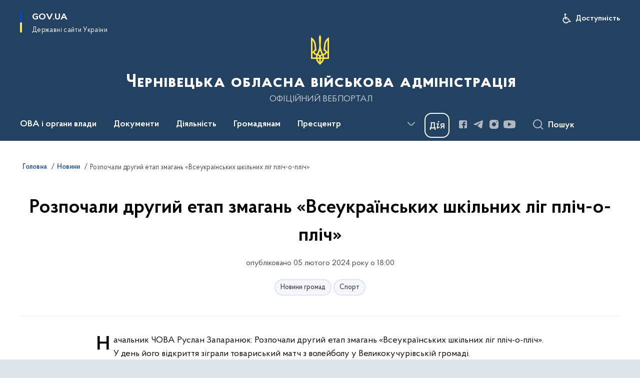

--- FILE ---
content_type: text/html; charset=UTF-8
request_url: https://bukoda.gov.ua/news/rozpochaly-druhyi-etap-zmahan-vseukrainskykh-shkilnykh-lih-plich-o-plich
body_size: 261716
content:

<!DOCTYPE html>
<html lang="uk">

<head>
    <link rel="canonical" href="https://bukoda.gov.ua/news/rozpochaly-druhyi-etap-zmahan-vseukrainskykh-shkilnykh-lih-plich-o-plich"/ nonce="y94SCEdibXECI9AMWbjGRWAO7cuz6ODe">
    <meta charset="utf-8">
    <title>Розпочали другий етап змагань «Всеукраїнських шкільних ліг пліч-о-пліч» | Чернівецька обласна військова адміністрація </title>
    <!--meta info-->
    <meta name="viewport" content="width=device-width, initial-scale=1, shrink-to-fit=no, user-scalable=yes, maximum-scale=2.0">
    <meta name="author" content="Kitsoft">
    <meta name="description" content="Начальник ЧОВА Руслан Запаранюк: Розпочали другий етап змагань «Всеукраїнських шкільних ліг пліч-о-пліч»">
    <meta name="title" content="Розпочали другий етап змагань «Всеукраїнських шкільних ліг пліч-о-пліч»">
    <meta name="keywords" content=""/>
    <!-- meta info-->
    
<meta property="og:url" content="https://bukoda.gov.ua/news/rozpochaly-druhyi-etap-zmahan-vseukrainskykh-shkilnykh-lih-plich-o-plich"/>
<meta property="og:title" content="Чернівецька обласна державна адміністрація - Розпочали другий етап змагань «Всеукраїнських шкільних ліг пліч-о-пліч»"/>
<meta property="og:description" content="Начальник ЧОВА Руслан Запаранюк: Розпочали другий етап змагань «Всеукраїнських шкільних ліг пліч-о-пліч»"/>
<meta property="og:image" content="https://bukoda.gov.ua/storage/app/sites/23/chernivetska-oda-viskova.png">

<meta property="og:image:width" content="520" />
<meta property="og:image:height" content="315" />    <meta name="msapplication-TileColor" content="#ffffff">
<meta name="msapplication-TileImage" content="https://bukoda.gov.ua/themes/odv/assets/images/favicon/ms-icon-144x144.png">
<meta name="theme-color" content="#ffffff">

<link rel="apple-touch-icon" sizes="57x57" href="https://bukoda.gov.ua/themes/odv/assets/images/favicon/apple-icon-57x57.png"/ nonce="y94SCEdibXECI9AMWbjGRWAO7cuz6ODe">
<link rel="apple-touch-icon" sizes="60x60" href="https://bukoda.gov.ua/themes/odv/assets/images/favicon/apple-icon-60x60.png"/ nonce="y94SCEdibXECI9AMWbjGRWAO7cuz6ODe">
<link rel="apple-touch-icon" sizes="72x72" href="https://bukoda.gov.ua/themes/odv/assets/images/favicon/apple-icon-72x72.png"/ nonce="y94SCEdibXECI9AMWbjGRWAO7cuz6ODe">
<link rel="apple-touch-icon" sizes="76x76" href="https://bukoda.gov.ua/themes/odv/assets/images/favicon/apple-icon-76x76.png"/ nonce="y94SCEdibXECI9AMWbjGRWAO7cuz6ODe">
<link rel="apple-touch-icon" sizes="114x114" href="https://bukoda.gov.ua/themes/odv/assets/images/favicon/apple-icon-114x114.png"/ nonce="y94SCEdibXECI9AMWbjGRWAO7cuz6ODe">
<link rel="apple-touch-icon" sizes="120x120" href="https://bukoda.gov.ua/themes/odv/assets/images/favicon/apple-icon-120x120.png"/ nonce="y94SCEdibXECI9AMWbjGRWAO7cuz6ODe">
<link rel="apple-touch-icon" sizes="144x144" href="https://bukoda.gov.ua/themes/odv/assets/images/favicon/apple-icon-144x144.png"/ nonce="y94SCEdibXECI9AMWbjGRWAO7cuz6ODe">
<link rel="apple-touch-icon" sizes="152x152" href="https://bukoda.gov.ua/themes/odv/assets/images/favicon/apple-icon-152x152.png"/ nonce="y94SCEdibXECI9AMWbjGRWAO7cuz6ODe">
<link rel="apple-touch-icon" sizes="180x180" href="https://bukoda.gov.ua/themes/odv/assets/images/favicon/apple-icon-180x180.png"/ nonce="y94SCEdibXECI9AMWbjGRWAO7cuz6ODe">
<link rel="icon" type="image/png" sizes="192x192" href="https://bukoda.gov.ua/themes/odv/assets/images/favicon/android-icon-192x192.png"/ nonce="y94SCEdibXECI9AMWbjGRWAO7cuz6ODe">
<link rel="icon" type="image/png" sizes="144x144" href="https://bukoda.gov.ua/themes/odv/assets/images/favicon/android-icon-144x144.png"/ nonce="y94SCEdibXECI9AMWbjGRWAO7cuz6ODe">
<link rel="icon" type="image/png" sizes="96x96" href="https://bukoda.gov.ua/themes/odv/assets/images/favicon/android-icon-96x96.png"/ nonce="y94SCEdibXECI9AMWbjGRWAO7cuz6ODe">
<link rel="icon" type="image/png" sizes="72x72" href="https://bukoda.gov.ua/themes/odv/assets/images/favicon/android-icon-72x72.png"/ nonce="y94SCEdibXECI9AMWbjGRWAO7cuz6ODe">
<link rel="icon" type="image/png" sizes="48x48" href="https://bukoda.gov.ua/themes/odv/assets/images/favicon/android-icon-48x48.png"/ nonce="y94SCEdibXECI9AMWbjGRWAO7cuz6ODe">
<link rel="icon" type="image/png" sizes="36x36" href="https://bukoda.gov.ua/themes/odv/assets/images/favicon/android-icon-36x36.png"/ nonce="y94SCEdibXECI9AMWbjGRWAO7cuz6ODe">
<link rel="icon" type="image/png" sizes="32x32" href="https://bukoda.gov.ua/themes/odv/assets/images/favicon/favicon-32x32.png"/ nonce="y94SCEdibXECI9AMWbjGRWAO7cuz6ODe">
<link rel="icon" type="image/png" sizes="96x96" href="https://bukoda.gov.ua/themes/odv/assets/images/favicon/favicon-96x96.png"/ nonce="y94SCEdibXECI9AMWbjGRWAO7cuz6ODe">
<link rel="icon" type="image/png" sizes="16x16" href="https://bukoda.gov.ua/themes/odv/assets/images/favicon/favicon-16x16.png"/ nonce="y94SCEdibXECI9AMWbjGRWAO7cuz6ODe">
<link rel="manifest" href="https://bukoda.gov.ua/themes/odv/assets/images/favicon/manifest.json"/ nonce="y94SCEdibXECI9AMWbjGRWAO7cuz6ODe">
        <link rel="stylesheet" type="text/css"
          href="https://cdnjs.cloudflare.com/ajax/libs/material-design-iconic-font/2.2.0/css/material-design-iconic-font.min.css"/ nonce="y94SCEdibXECI9AMWbjGRWAO7cuz6ODe">
    <link rel="stylesheet" type="text/css" href="https://bukoda.gov.ua/combine/a87a0b4c319ad2c5116acf7479fdfedd-1766565248"/ nonce="y94SCEdibXECI9AMWbjGRWAO7cuz6ODe">

        		<!-- Global site tag (gtag.js) - Google Analytics -->
		<script async src="https://www.googletagmanager.com/gtag/js?id=G-DLKLVB5HZ9" nonce="y94SCEdibXECI9AMWbjGRWAO7cuz6ODe"></script>
		<script nonce="y94SCEdibXECI9AMWbjGRWAO7cuz6ODe">
            window.dataLayer = window.dataLayer || [];
            function gtag(){dataLayer.push(arguments);}
                        gtag('js', new Date());
            gtag('config', 'G-DLKLVB5HZ9', {
				cookie_flags: 'max-age=7200;secure;samesite=none'
			});
		</script>
    
    <script nonce="y94SCEdibXECI9AMWbjGRWAO7cuz6ODe">
window.multiLang = {
    allPages: {
        postsName: `Новини`,
        eventsName: `Події`,
        mediagalleriesName: `Медіагалереї`,
        meetingsText: `Засідання`,
        servicesText: `Послуги`,
        pagesText: `Сторінки`,
        moreByThemeText: `Більше за темою`,
        foundResultText: `Знайдено`,
        notFoundText: `Нічого не знайдено`,
        notFoundTextVehicles: `Не знайдено жодного транспортного засобу, спробуйте ще раз або перевірте правильність введених даних`,
        notFoundTextTerrorists: `Не знайдено жодного терориста, спробуйте ще раз або перевірте правильність введених даних`,
        notFoundTextDisappeared: `Не знайдено жодного зниклого громадянина, спробуйте ще раз або перевірте правильність введених даних`,
        notFoundTextDisappearedOOS: `Не знайдено жодної зниклої особи, спробуйте ще раз або перевірте правильність введених даних`,
        loadMoreText: `Завантажуємо ще`,
        loadMoreHintText: `Прокрутіть, щоб завантажити ще`,
        exeptionText: `Щось пішло не так`,
        shortRequest: `Закороткий пошуковий запит`,
        periodText: `За період`,
        authorNameText: `Автор`,
        docName: `від`,
        chosenCategoryText: `Розпорядження`,
        requestSearchText: `Ви шукали`,
        changeVisionText: `Налаштування доступності`,
        changeVisionNormalText: `Стандартна версія`,
        chooseDateText: `Виберіть дату`,
        validateFormFile: `Прикріпіть файл`,
        yearText: `року`,
        chosenNothingWasFound: `За вашим пошуковим запитом нічого не знайдено: `,
        noNewEvents: `Поки що, запланованих подій на майбутнє більше немає`,
        noNewEventsDescription: `Завітайте пізніше, можливо, наші менеджери як раз працюють над додаванням нових подій.`,
        eventsAreCompleted: `Події завершено`,
        singleEventAreCompleted: `завершено`,
        choicesLoading: `Завантажуємо...`,
        choicesNoResults: `Нічого не знайдено`,
        choicesNoChoices: `Вибору немає`,
        noSiteKeyForReCaptcha: `Відсутній параметр для reCaptcha, відправка форми неможлива`,
        noContent: `Інформація відсутня`,
        totalItemsText: `Всього`,
        downloadFile: `Завантажити`,
        viewFile: `Переглянути`,
        verifSingleElText: `перевірка`,
        verifTwoElText: `перевірки`,
        verifManyText: `перевірок`,
        document: `Документ`,
        hoursAgo: `година тому|години тому|годин тому`,
        documentsText: `документ|документи|документів`,
        documentNum: `Реєстраційний номер`,
        documentDate: `Дата створення, надходження документа`,
        docType: `Назва, вид документа`,
        documentName: `Джерело інформації (автор, відповідальний підрозділ)`,
        documentExcerpt: `Галузь, ключові слова`,
        zoomInText: `Збільшити масштаб`,
        zoomOutText: `Зменшити масштаб`,
        fullscreenText: `Повний екран`,
        mapText: `Інтерактивна мапа`,
        loadingText: `Завантажуємо...`,
        noChoicesText: `Вибору немає`,
        downloadOriginalImage: `Завантажити оригінальне зображення`,
        closeEsc: `Закрити (ESC)`,
        slideTitle: `Слайд`,
        slideFrom: `з`
    },
    search: {
        personsText: `Персони`,
        newsText: `Новини`,
        actsText: `НПА`,
        eventsText: `Анонси`,
        pagesText: `Сторінки`,
        mediagalleriesText: `Медіагалереї`,
        ariaMaterialTypeFilter: `Відфільтрувати за типом матеріалу`,
        materials: `матеріал|матеріали|матеріалів`,
        materialNotFound: `За вашим запитом не знайдено матеріалів`,
        materialFounded: `За вашим запитом знайдено`,
        materialsText: `матеріалів`,
        leftSidebarText: `За типом матеріалу`,
        requestPeriodTextFrom: `з`,
        requestPeriodTextTo: ` по`,
        requestFoundedText: `Знайдено`,
        requestTypeDoc: `документи`,
        itemsAmountString_1: `матеріал`,
        itemsAmountString_2: `матеріала`,
        bySearchKey: `за запитом`,
        searchMessage: `Заповніть поле ( мінімум 3 символи )`,
    },
    coordination: {
        notFoundText: "Нічого не знайдено",
        exeptionText: "Щось пішло не так",
        allEvents: "Події за весь період",
    },
    timeLine: {
        allTypesname: `Усі типи`,
        projectsName: `Проекти`,
        actsName: `Документи`,
        pagesName: `Сторінка`,
        eventComplete: `Подія завершена`,
        firstPeriodLoadInterval: `З - по`,
        toTest: `До`,
        fromTest: `Дата з`,
        todayText: `Сьогодні`,
        weekText: `За останній тиждень`,
        monthText: `За останній місяць`,
        errMsgDay: `День початку має бути меншим`,
        errMsgMounth: `Місяць початку має бути меншим`,
        errMsgYear: `Рік початку має бути меншим`,
    },
    all: {
        changeVisionText: "Людям із порушенням зору",
        changeVisionNormalText: "Стандартна версія"
    }
}
// console.log(window.multiLang);

</script>
</head>
<body>
    <a href="#mainContent" tabindex="0" class="link-skip">
        Перейти до основного вмісту
        <span class="link-skip-icon" aria-hidden="true"></span>
    </a>
    
    <div class="wrapper">
        <!-- Header -->
        <header class="header" id="layout-header">
            
<!-- Nav -->
<div class="header-bg">
    <div class="row justify-content-between">

        <div class="d-block d-lg-none navbar-fixed-top" data-spy="affix" data-offset-top="157">
            <div class="menu-for-small-devices d-block d-lg-none" id="menuSm">
                <div class="header-top">
                    <button class="header-menu-close closeMenuSm" aria-label="Закрити меню навігації"></button>
                    <div class="ml-auto">
                                                </div>
                </div>
                <div class="menu-sm-wrap-for-scroll">
                    <div class="menu-container">
                        <nav class="menu" aria-label="Головне меню">
                        <a href="javascript:void(0);"
           class="js-menu-link showSubmenu"
            role="button" aria-haspopup="true" aria-expanded="false"         >
            ОВА і органи влади
        </a>
        <div class="submenu">
            <div id="submenu-1">
                <div class="header-top d-flex d-lg-none">
                    <div class="title backMenu" role="button" tabindex="0" aria-label="Закрити підменю">
                        ОВА і органи влади
                    </div>
                    <div class="header-menu-close closeMenuSm" role="button" tabindex="0" aria-label="Закрити меню навігації"></div>
                </div>
                <div class="submenu-container d-block d-lg-none">
                                                                                <a href="/persons"
                       class="submenu_child d-block"
                       >
                    Керівництво ОВА
                    </a>
                                                                                <a href="/structure"
                       class="submenu_child d-block"
                       >
                    Структурні підрозділи
                    </a>
                                                                                <a href="chernivecka-oda/misiya-funkciyi-zavdannya"
                       class="submenu_child d-block"
                       >
                    Місія, функції, завдання, напрями діяльності
                    </a>
                                                                                                                        <a href="chernivecka-oda/rda"
                       class="submenu_child d-block"
                       >
                    Райдержадміністрації
                    </a>
                                                                                <a href="/chernivecka-oda/teritorialni-gromadi"
                       class="submenu_child d-block"
                       >
                    Територіальні громади
                    </a>
                                                                                                                        <a href="/chernivecka-oda/derzhavna-sluzhba"
                       class="submenu_child d-block"
                       >
                    Державна служба
                    </a>
                                                                                <a href="npasearch?&category=104"
                       class="submenu_child d-block"
                       >
                    Очищення влади
                    </a>
                                                                                <a href="/gromadyanam/zapobigannya-korupciyi"
                       class="submenu_child d-block"
                       >
                    Запобігання корупції
                    </a>
                                                                            </div>
            </div>
            <div class="row d-none d-lg-flex">
                                <div class="col-md-4">
                                                            <a href="/persons"
                       class="submenu_child d-block"
                       >
                    Керівництво ОВА
                    </a>
                                                                                <a href="/structure"
                       class="submenu_child d-block"
                       >
                    Структурні підрозділи
                    </a>
                                                                                <a href="chernivecka-oda/misiya-funkciyi-zavdannya"
                       class="submenu_child d-block"
                       >
                    Місія, функції, завдання, напрями діяльності
                    </a>
                                                        </div>
                                <div class="col-md-4">
                                                            <a href="chernivecka-oda/rda"
                       class="submenu_child d-block"
                       >
                    Райдержадміністрації
                    </a>
                                                                                <a href="/chernivecka-oda/teritorialni-gromadi"
                       class="submenu_child d-block"
                       >
                    Територіальні громади
                    </a>
                                                        </div>
                                <div class="col-md-4">
                                                            <a href="/chernivecka-oda/derzhavna-sluzhba"
                       class="submenu_child d-block"
                       >
                    Державна служба
                    </a>
                                                                                <a href="npasearch?&category=104"
                       class="submenu_child d-block"
                       >
                    Очищення влади
                    </a>
                                                                                <a href="/gromadyanam/zapobigannya-korupciyi"
                       class="submenu_child d-block"
                       >
                    Запобігання корупції
                    </a>
                                                        </div>
                            </div>
        </div>
                                <a href="javascript:void(0);"
           class="js-menu-link showSubmenu"
            role="button" aria-haspopup="true" aria-expanded="false"         >
            Документи
        </a>
        <div class="submenu">
            <div id="submenu-2">
                <div class="header-top d-flex d-lg-none">
                    <div class="title backMenu" role="button" tabindex="0" aria-label="Закрити підменю">
                        Документи
                    </div>
                    <div class="header-menu-close closeMenuSm" role="button" tabindex="0" aria-label="Закрити меню навігації"></div>
                </div>
                <div class="submenu-container d-block d-lg-none">
                                                                                <a href="/documents/strategiya-rovzitku-oblasti"
                       class="submenu_child d-block"
                       >
                    Стратегія розвитку області 2027
                    </a>
                                                                                <a href="/documents/socialno-ekonomichne-stanovishche-oblasti"
                       class="submenu_child d-block"
                       >
                    Соціально-економічне становище області
                    </a>
                                                                                                                        <a href="npasearch"
                       class="submenu_child d-block"
                       >
                    Документи, розпорядження
                    </a>
                                                                                <a href="/documents/arkhiv-rozporiadzhen-oda"
                       class="submenu_child d-block"
                       >
                    Архів розпоряджень ОДА (2020-2015)
                    </a>
                                                                                <a href="/npasearch?&category=100"
                       class="submenu_child d-block"
                       >
                    Протоколи обласної комісії ТЕБ та НС
                    </a>
                                                                                                                                                                <a href="/documents/regionalni-programi"
                       class="submenu_child d-block"
                       >
                    Регіональні програми
                    </a>
                                                                                <a href="/documents/oblasnij-byudzhet/dani-ta-analitika/golovnij-rozporyadnik-koshtiv-kvk-794"
                       class="submenu_child d-block"
                       >
                    Державний бюджет
                    </a>
                                                                                <a href="/documents/oblasnij-byudzhet"
                       class="submenu_child d-block"
                       >
                    Обласний бюджет
                    </a>
                                                                                <a href="/documents/publichni-finansi"
                       class="submenu_child d-block"
                       >
                    Публічні фінанси
                    </a>
                                                                                <a href="/documents/zakupivli_"
                       class="submenu_child d-block"
                       >
                    Публічні закупівлі
                    </a>
                                                                            </div>
            </div>
            <div class="row d-none d-lg-flex">
                                <div class="col-md-4">
                                                            <a href="/documents/strategiya-rovzitku-oblasti"
                       class="submenu_child d-block"
                       >
                    Стратегія розвитку області 2027
                    </a>
                                                                                <a href="/documents/socialno-ekonomichne-stanovishche-oblasti"
                       class="submenu_child d-block"
                       >
                    Соціально-економічне становище області
                    </a>
                                                        </div>
                                <div class="col-md-4">
                                                            <a href="npasearch"
                       class="submenu_child d-block"
                       >
                    Документи, розпорядження
                    </a>
                                                                                <a href="/documents/arkhiv-rozporiadzhen-oda"
                       class="submenu_child d-block"
                       >
                    Архів розпоряджень ОДА (2020-2015)
                    </a>
                                                                                <a href="/npasearch?&category=100"
                       class="submenu_child d-block"
                       >
                    Протоколи обласної комісії ТЕБ та НС
                    </a>
                                                                                                </div>
                                <div class="col-md-4">
                                                            <a href="/documents/regionalni-programi"
                       class="submenu_child d-block"
                       >
                    Регіональні програми
                    </a>
                                                                                <a href="/documents/oblasnij-byudzhet/dani-ta-analitika/golovnij-rozporyadnik-koshtiv-kvk-794"
                       class="submenu_child d-block"
                       >
                    Державний бюджет
                    </a>
                                                                                <a href="/documents/oblasnij-byudzhet"
                       class="submenu_child d-block"
                       >
                    Обласний бюджет
                    </a>
                                                                                <a href="/documents/publichni-finansi"
                       class="submenu_child d-block"
                       >
                    Публічні фінанси
                    </a>
                                                                                <a href="/documents/zakupivli_"
                       class="submenu_child d-block"
                       >
                    Публічні закупівлі
                    </a>
                                                        </div>
                            </div>
        </div>
                                <a href="javascript:void(0);"
           class="js-menu-link showSubmenu"
            role="button" aria-haspopup="true" aria-expanded="false"         >
            Діяльність
        </a>
        <div class="submenu">
            <div id="submenu-3">
                <div class="header-top d-flex d-lg-none">
                    <div class="title backMenu" role="button" tabindex="0" aria-label="Закрити підменю">
                        Діяльність
                    </div>
                    <div class="header-menu-close closeMenuSm" role="button" tabindex="0" aria-label="Закрити меню навігації"></div>
                </div>
                <div class="submenu-container d-block d-lg-none">
                                                                                <a href="/diyalnist/digital-bukovina/socialna-karta-teritorialnih-gromad"
                       class="submenu_child d-block"
                       >
                    Соціальна карта територіальних громад
                    </a>
                                                                                <a href="/diyalnist/socialno-trudovi-vidnosini"
                       class="submenu_child d-block"
                       >
                    Соціально-трудові відносини
                    </a>
                                                                                <a href="/diyalnist/nacionalna-socialna-servisna-sluzhba"
                       class="submenu_child d-block"
                       >
                    Національна соціальна сервісна служба
                    </a>
                                                                                <a href="/diyalnist/energoefektivnist-ta-energozberezhennya"
                       class="submenu_child d-block"
                       >
                    Енергоефективність та енергозбереження
                    </a>
                                                                                                                        <a href="/diyalnist/inkliuzyvna-polityka"
                       class="submenu_child d-block"
                       >
                    Інклюзивна політика
                    </a>
                                                                                <a href="/diyalnist/interaktivna-karta"
                       class="submenu_child d-block"
                       >
                    Інвестиційна карта
                    </a>
                                                                                <a href="/diyalnist/regulyatorna-diyalnist"
                       class="submenu_child d-block"
                       >
                    Регуляторна діяльність
                    </a>
                                                                                <a href="/diyalnist/knigovidannya"
                       class="submenu_child d-block"
                       >
                    Книговидання
                    </a>
                                                                                <a href="/diyalnist/subventsii-z-derzhavnoho-biudzhetu-ukrainyu"
                       class="submenu_child d-block"
                       >
                    Субвенції з державного бюджету
                    </a>
                                                                                                                        <a href="tag/digitalization"
                       class="submenu_child d-block"
                       >
                    Цифрова трансформація
                    </a>
                                                                                <a href="https://public.tableau.com/app/profile/brdo.ict.sector/viz/2025_17411328049920/Dashboard1"
                       class="submenu_child d-block"
                       target="_blank">
                    Покриття оптичним Інтернетом в Україні 2025
                    </a>
                                                                                <a href="/diyalnist/rehionalnyi-ofis-mizhnarodnoho-spivrobitnytstva-chernivetskoi-oblasti"
                       class="submenu_child d-block"
                       >
                    Регіональний офіс міжнародного співробітництва Чернівецької області
                    </a>
                                                                                <a href="/maino-shcho-mozhe-buty-peredano-bezkoshtovno"
                       class="submenu_child d-block"
                       >
                    Майно, що може бути передано безкоштовно
                    </a>
                                                                                <a href="/diyalnist/du-sluzhba-rozvytku-bukovyny"
                       class="submenu_child d-block"
                       >
                    ДУ «Служба розвитку Буковини»
                    </a>
                                                                            </div>
            </div>
            <div class="row d-none d-lg-flex">
                                <div class="col-md-4">
                                                            <a href="/diyalnist/digital-bukovina/socialna-karta-teritorialnih-gromad"
                       class="submenu_child d-block"
                       >
                    Соціальна карта територіальних громад
                    </a>
                                                                                <a href="/diyalnist/socialno-trudovi-vidnosini"
                       class="submenu_child d-block"
                       >
                    Соціально-трудові відносини
                    </a>
                                                                                <a href="/diyalnist/nacionalna-socialna-servisna-sluzhba"
                       class="submenu_child d-block"
                       >
                    Національна соціальна сервісна служба
                    </a>
                                                                                <a href="/diyalnist/energoefektivnist-ta-energozberezhennya"
                       class="submenu_child d-block"
                       >
                    Енергоефективність та енергозбереження
                    </a>
                                                        </div>
                                <div class="col-md-4">
                                                            <a href="/diyalnist/inkliuzyvna-polityka"
                       class="submenu_child d-block"
                       >
                    Інклюзивна політика
                    </a>
                                                                                <a href="/diyalnist/interaktivna-karta"
                       class="submenu_child d-block"
                       >
                    Інвестиційна карта
                    </a>
                                                                                <a href="/diyalnist/regulyatorna-diyalnist"
                       class="submenu_child d-block"
                       >
                    Регуляторна діяльність
                    </a>
                                                                                <a href="/diyalnist/knigovidannya"
                       class="submenu_child d-block"
                       >
                    Книговидання
                    </a>
                                                                                <a href="/diyalnist/subventsii-z-derzhavnoho-biudzhetu-ukrainyu"
                       class="submenu_child d-block"
                       >
                    Субвенції з державного бюджету
                    </a>
                                                        </div>
                                <div class="col-md-4">
                                                            <a href="tag/digitalization"
                       class="submenu_child d-block"
                       >
                    Цифрова трансформація
                    </a>
                                                                                <a href="https://public.tableau.com/app/profile/brdo.ict.sector/viz/2025_17411328049920/Dashboard1"
                       class="submenu_child d-block"
                       target="_blank">
                    Покриття оптичним Інтернетом в Україні 2025
                    </a>
                                                                                <a href="/diyalnist/rehionalnyi-ofis-mizhnarodnoho-spivrobitnytstva-chernivetskoi-oblasti"
                       class="submenu_child d-block"
                       >
                    Регіональний офіс міжнародного співробітництва Чернівецької області
                    </a>
                                                                                <a href="/maino-shcho-mozhe-buty-peredano-bezkoshtovno"
                       class="submenu_child d-block"
                       >
                    Майно, що може бути передано безкоштовно
                    </a>
                                                                                <a href="/diyalnist/du-sluzhba-rozvytku-bukovyny"
                       class="submenu_child d-block"
                       >
                    ДУ «Служба розвитку Буковини»
                    </a>
                                                        </div>
                            </div>
        </div>
                                <a href="javascript:void(0);"
           class="js-menu-link showSubmenu"
            role="button" aria-haspopup="true" aria-expanded="false"         >
            Громадянам
        </a>
        <div class="submenu">
            <div id="submenu-4">
                <div class="header-top d-flex d-lg-none">
                    <div class="title backMenu" role="button" tabindex="0" aria-label="Закрити підменю">
                        Громадянам
                    </div>
                    <div class="header-menu-close closeMenuSm" role="button" tabindex="0" aria-label="Закрити меню навігації"></div>
                </div>
                <div class="submenu-container d-block d-lg-none">
                                                                                <a href="/gromadyanam/cnapi"
                       class="submenu_child d-block"
                       >
                    Центри надання адміністративних послуг
                    </a>
                                                                                <a href="/gromadyanam/administrativni-poslugi"
                       class="submenu_child d-block"
                       >
                    Адміністративні послуги
                    </a>
                                                                                <a href="/gromadyanam/grafik-prijomu-gromadyan"
                       class="submenu_child d-block"
                       >
                    Графік прийому громадян
                    </a>
                                                                                <a href="/gromadyanam/konsultaciyi-z-gromadskistyu"
                       class="submenu_child d-block"
                       >
                    Консультації з громадськістю
                    </a>
                                                                                <a href="/gromadyanam/zvernennya-gromadyan"
                       class="submenu_child d-block"
                       >
                    Звернення громадян
                    </a>
                                                                                <a href="/gromadyanam/dostup-do-publichnoyi-informaciyi"
                       class="submenu_child d-block"
                       >
                    Доступ до публічної інформації
                    </a>
                                                                                <a href="/gromadyanam/bezoplatna-pervinna-pravova-dopomoga"
                       class="submenu_child d-block"
                       >
                    Безоплатна первинна правова допомога
                    </a>
                                                                                <a href="/gromadyanam/rada-z-pytan-vpo-pry-oblasnii-derzhavnii-administratsii"
                       class="submenu_child d-block"
                       >
                    Рада з питань ВПО при обласній державній адміністрації
                    </a>
                                                                                                                        <a href="/gromadyanam/interaktivna-karta-zahisnih-sporud-civilnogo-zahistu"
                       class="submenu_child d-block"
                       >
                    Карта захисних споруд
                    </a>
                                                                                <a href="/pereselencyam"
                       class="submenu_child d-block"
                       >
                    Переселенцям
                    </a>
                                                                                                                        <a href="/gromadyanam/bezbaryernist"
                       class="submenu_child d-block"
                       >
                    Безбар&#039;єрність
                    </a>
                                                                                <a href="/gromadyanam/privatizaciya"
                       class="submenu_child d-block"
                       >
                    Приватизація
                    </a>
                                                                                <a href="/gromadyanam/ogoloshennia"
                       class="submenu_child d-block"
                       >
                    Оголошення
                    </a>
                                                                                <a href="/gromadyanam/znamenni-ta-pamyatni-dati-bukovini-v-2025-roci"
                       class="submenu_child d-block"
                       >
                    Знаменні та пам&#039;ятні дати Буковини в 2023 році
                    </a>
                                                                                                                        <a href="/gromadyanam/yak-zvernutysia-do-upovnovazhenoho-verkhovnoi-rady-ukrainy-z-prav-liudyny"
                       class="submenu_child d-block"
                       >
                    Як звернутися до Уповноваженого Верховної Ради України з прав людини
                    </a>
                                                                                                                        <a href="/gromadyanam/uspishna-gromada-bukovini"
                       class="submenu_child d-block"
                       >
                    Успішна громада Буковини
                    </a>
                                                                                <a href="/gromadyanam/mentalne-zdorovia"
                       class="submenu_child d-block"
                       >
                    Ментальне здоров&#039;я
                    </a>
                                                                                <a href="/gromadyanam/konkurs-gromadskih-iniciativ"
                       class="submenu_child d-block"
                       >
                    Конкурс громадських ініціатив
                    </a>
                                                                                <a href="/gromadyanam/gromadska-rada"
                       class="submenu_child d-block"
                       >
                    Громадська рада
                    </a>
                                                                                <a href="/gromadyanam/molodizhna-rada"
                       class="submenu_child d-block"
                       >
                    Молодіжна рада
                    </a>
                                                                                <a href="/gromadyanam/karta-zakhysnykh-sporud-iaki-vidpovidaiut-vymoham-inkliuzyvnosti"
                       class="submenu_child d-block"
                       >
                    Карта захисних споруд, які відповідають вимогам інклюзивності
                    </a>
                                                                                <a href="/gromadyanam/perelik-punktiv-nezlamnosti"
                       class="submenu_child d-block"
                       >
                    Перелік «Пунктів незламності»
                    </a>
                                                                                <a href="/gromadyanam/prozorist-ta-pidzvitnist"
                       class="submenu_child d-block"
                       >
                    Прозорість та підзвітність
                    </a>
                                                                            </div>
            </div>
            <div class="row d-none d-lg-flex">
                                <div class="col-md-4">
                                                            <a href="/gromadyanam/cnapi"
                       class="submenu_child d-block"
                       >
                    Центри надання адміністративних послуг
                    </a>
                                                                                <a href="/gromadyanam/administrativni-poslugi"
                       class="submenu_child d-block"
                       >
                    Адміністративні послуги
                    </a>
                                                                                <a href="/gromadyanam/grafik-prijomu-gromadyan"
                       class="submenu_child d-block"
                       >
                    Графік прийому громадян
                    </a>
                                                                                <a href="/gromadyanam/konsultaciyi-z-gromadskistyu"
                       class="submenu_child d-block"
                       >
                    Консультації з громадськістю
                    </a>
                                                                                <a href="/gromadyanam/zvernennya-gromadyan"
                       class="submenu_child d-block"
                       >
                    Звернення громадян
                    </a>
                                                                                <a href="/gromadyanam/dostup-do-publichnoyi-informaciyi"
                       class="submenu_child d-block"
                       >
                    Доступ до публічної інформації
                    </a>
                                                                                <a href="/gromadyanam/bezoplatna-pervinna-pravova-dopomoga"
                       class="submenu_child d-block"
                       >
                    Безоплатна первинна правова допомога
                    </a>
                                                                                <a href="/gromadyanam/rada-z-pytan-vpo-pry-oblasnii-derzhavnii-administratsii"
                       class="submenu_child d-block"
                       >
                    Рада з питань ВПО при обласній державній адміністрації
                    </a>
                                                        </div>
                                <div class="col-md-4">
                                                            <a href="/gromadyanam/interaktivna-karta-zahisnih-sporud-civilnogo-zahistu"
                       class="submenu_child d-block"
                       >
                    Карта захисних споруд
                    </a>
                                                                                <a href="/pereselencyam"
                       class="submenu_child d-block"
                       >
                    Переселенцям
                    </a>
                                                                                                                        <a href="/gromadyanam/bezbaryernist"
                       class="submenu_child d-block"
                       >
                    Безбар&#039;єрність
                    </a>
                                                                                <a href="/gromadyanam/privatizaciya"
                       class="submenu_child d-block"
                       >
                    Приватизація
                    </a>
                                                                                <a href="/gromadyanam/ogoloshennia"
                       class="submenu_child d-block"
                       >
                    Оголошення
                    </a>
                                                                                <a href="/gromadyanam/znamenni-ta-pamyatni-dati-bukovini-v-2025-roci"
                       class="submenu_child d-block"
                       >
                    Знаменні та пам&#039;ятні дати Буковини в 2023 році
                    </a>
                                                                                                                        <a href="/gromadyanam/yak-zvernutysia-do-upovnovazhenoho-verkhovnoi-rady-ukrainy-z-prav-liudyny"
                       class="submenu_child d-block"
                       >
                    Як звернутися до Уповноваженого Верховної Ради України з прав людини
                    </a>
                                                        </div>
                                <div class="col-md-4">
                                                            <a href="/gromadyanam/uspishna-gromada-bukovini"
                       class="submenu_child d-block"
                       >
                    Успішна громада Буковини
                    </a>
                                                                                <a href="/gromadyanam/mentalne-zdorovia"
                       class="submenu_child d-block"
                       >
                    Ментальне здоров&#039;я
                    </a>
                                                                                <a href="/gromadyanam/konkurs-gromadskih-iniciativ"
                       class="submenu_child d-block"
                       >
                    Конкурс громадських ініціатив
                    </a>
                                                                                <a href="/gromadyanam/gromadska-rada"
                       class="submenu_child d-block"
                       >
                    Громадська рада
                    </a>
                                                                                <a href="/gromadyanam/molodizhna-rada"
                       class="submenu_child d-block"
                       >
                    Молодіжна рада
                    </a>
                                                                                <a href="/gromadyanam/karta-zakhysnykh-sporud-iaki-vidpovidaiut-vymoham-inkliuzyvnosti"
                       class="submenu_child d-block"
                       >
                    Карта захисних споруд, які відповідають вимогам інклюзивності
                    </a>
                                                                                <a href="/gromadyanam/perelik-punktiv-nezlamnosti"
                       class="submenu_child d-block"
                       >
                    Перелік «Пунктів незламності»
                    </a>
                                                                                <a href="/gromadyanam/prozorist-ta-pidzvitnist"
                       class="submenu_child d-block"
                       >
                    Прозорість та підзвітність
                    </a>
                                                        </div>
                            </div>
        </div>
                                <a href="javascript:void(0);"
           class="js-menu-link showSubmenu"
            role="button" aria-haspopup="true" aria-expanded="false"         >
            Пресцентр
        </a>
        <div class="submenu">
            <div id="submenu-5">
                <div class="header-top d-flex d-lg-none">
                    <div class="title backMenu" role="button" tabindex="0" aria-label="Закрити підменю">
                        Пресцентр
                    </div>
                    <div class="header-menu-close closeMenuSm" role="button" tabindex="0" aria-label="Закрити меню навігації"></div>
                </div>
                <div class="submenu-container d-block d-lg-none">
                                                                                <a href="/chernivecka-oda/kontakti"
                       class="submenu_child d-block"
                       >
                    Пресцентр
                    </a>
                                                                                <a href="/akreditaciya"
                       class="submenu_child d-block"
                       >
                    Акредитація
                    </a>
                                                                                <a href="/prescentr/storinki-u-socialnih-merezhah"
                       class="submenu_child d-block"
                       >
                    Сторінки у соціальних мережах
                    </a>
                                                                                                                        <a href="https://bukoda.gov.ua/timeline?type=posts"
                       class="submenu_child d-block"
                       >
                    Новини
                    </a>
                                                                                <a href="/inozemni-zmi"
                       class="submenu_child d-block"
                       >
                    Іноземні ЗМІ про нас
                    </a>
                                                                                <a href="/prescentr/zaproponuvati-novinu"
                       class="submenu_child d-block"
                       >
                    Запропонувати новину
                    </a>
                                                                                                                        <a href="/zvit-nacionalnoyi-radi-ukrayini-z-pitan-telebachennya-i-radiomovlennya-u-cherniveckij-oblasti"
                       class="submenu_child d-block"
                       >
                    Звіт Національної ради України з питань телебачення і радіомовлення у Чернівецькій області
                    </a>
                                                                            </div>
            </div>
            <div class="row d-none d-lg-flex">
                                <div class="col-md-4">
                                                            <a href="/chernivecka-oda/kontakti"
                       class="submenu_child d-block"
                       >
                    Пресцентр
                    </a>
                                                                                <a href="/akreditaciya"
                       class="submenu_child d-block"
                       >
                    Акредитація
                    </a>
                                                                                <a href="/prescentr/storinki-u-socialnih-merezhah"
                       class="submenu_child d-block"
                       >
                    Сторінки у соціальних мережах
                    </a>
                                                        </div>
                                <div class="col-md-4">
                                                            <a href="https://bukoda.gov.ua/timeline?type=posts"
                       class="submenu_child d-block"
                       >
                    Новини
                    </a>
                                                                                <a href="/inozemni-zmi"
                       class="submenu_child d-block"
                       >
                    Іноземні ЗМІ про нас
                    </a>
                                                                                <a href="/prescentr/zaproponuvati-novinu"
                       class="submenu_child d-block"
                       >
                    Запропонувати новину
                    </a>
                                                        </div>
                                <div class="col-md-4">
                                                            <a href="/zvit-nacionalnoyi-radi-ukrayini-z-pitan-telebachennya-i-radiomovlennya-u-cherniveckij-oblasti"
                       class="submenu_child d-block"
                       >
                    Звіт Національної ради України з питань телебачення і радіомовлення у Чернівецькій області
                    </a>
                                                        </div>
                            </div>
        </div>
                                        <a class="js-menu-link" href="/informatsiia-po-roboti-telekomunikatsiinoi-systemy-shliakh"
                                          >ТС «ШЛЯХ»</a>
            </nav>                    </div>

                    <div class="header-services">
                                                <a class="header-services-item accessibility-icon mt-3" href="https://bukoda.gov.ua/diyalnist/inkliuzyvna-polityka?v=686b66fb84c63">
                            Доступність
                        </a>
                                                
                        <div class="header-services-item">
                            
    <div class="socials" aria-label="Соціальні мережі">
                                                                        <a href="https://www.facebook.com/cvODA/"
               target="_blank"
               aria-label="Сторінка у Facebook (відкриває нове вікно)"
               rel="nofollow noopener noreferrer"
               class="socials-link socials-link-facebook-square">
            </a>
                                                                        <a href="https://t.me/chernivetskaODA"
               target="_blank"
               aria-label="Сторінка у Telegram (відкриває нове вікно)"
               rel="nofollow noopener noreferrer"
               class="socials-link socials-link-telegram">
            </a>
                                                                        <a href="https://www.instagram.com/oda.cv/"
               target="_blank"
               aria-label="Сторінка у Instagram (відкриває нове вікно)"
               rel="nofollow noopener noreferrer"
               class="socials-link socials-link-instagram">
            </a>
                                                                        <a href="https://www.youtube.com/@che_ova"
               target="_blank"
               aria-label="Сторінка у Youtube (відкриває нове вікно)"
               rel="nofollow noopener noreferrer"
               class="socials-link socials-link-youtube-play">
            </a>
            </div>
                        </div>
                        <div class="header-services-item">
                            
    <a href="https://diia.gov.ua/" target="_blank" class="icon-diia"
       aria-label="Баннер Дія">
    </a>
                        </div>
                        <div class="mt-5">
                            <button class="main-logo"
                                    data-bs-toggle="modal"
                                    data-bs-target="#govModal"
                                    aria-haspopup="true"
                                    aria-expanded="false">
                                <span class="icon"></span>
                                <span class="main-logo_text">
                                <span>gov.ua</span>
                                    <span class="light">Державні сайти України</span>
                                </span>
                            </button>
                        </div>
                    </div>
                </div>
            </div>
            <div class="header-top">
                <button class="header-menu-icon" id="shomMenuSm" aria-label="Показати меню навігації">
                    <span class="visually-hidden">Меню</span>
                </button>
                <button class="header-search-btn js-search-toggle" aria-haspopup="true" aria-expanded="false">
                    Пошук
                </button>
            </div>
        </div>
        <div class="col-md-3 d-none d-lg-block">
            <button class="main-logo"
                    data-bs-toggle="modal"
                    data-bs-target="#govModal"
                    aria-haspopup="true">
                <span class="icon"></span>
                <span class="main-logo_text">
                    <span>GOV.UA</span>
                    <span class="light">Державні сайти України</span>
                </span>
            </button>
        </div>
        <div class="col-md-3 d-none d-lg-flex">
            <div class="ml-auto d-flex flex-column align-items-end" role="navigation" aria-label="Налаштування мови та доступності">

                                <a class="accessibility-icon mb-3" href="https://bukoda.gov.ua/diyalnist/inkliuzyvna-polityka?v=686b66fb84c63">
                    Доступність
                </a>
                
                    
                            </div>
        </div>
        <div class="col-md-12 text-center">
            <a href="/" class="main-title" aria-label="На головну сторінку">
                <div class="icon"
                                          style="background-image: url('https://bukoda.gov.ua/storage/app/sites/23/logo.svg')"
                     >
                </div>
                                    <div class="main-title-text">Чернівецька обласна військова адміністрація</div>
                                <div class="light">
                    ОФІЦІЙНИЙ ВЕБПОРТАЛ
                </div>
            </a>
        </div>
        <div class="col-md-12">

            <div class="menu-container mt-2">

                <div class="d-none d-lg-block">
                    <div id="menuDesktop" class="menu-desktop row">
                        <div class="menu-desktop-wrap">
                                    <nav class="menu" aria-label="Головне меню">
                        <a href="javascript:void(0);"
           class="js-menu-link showSubmenu"
            role="button" aria-haspopup="true" aria-expanded="false"         >
            ОВА і органи влади
        </a>
        <div class="submenu">
            <div id="submenu-1">
                <div class="header-top d-flex d-lg-none">
                    <div class="title backMenu" role="button" tabindex="0" aria-label="Закрити підменю">
                        ОВА і органи влади
                    </div>
                    <div class="header-menu-close closeMenuSm" role="button" tabindex="0" aria-label="Закрити меню навігації"></div>
                </div>
                <div class="submenu-container d-block d-lg-none">
                                                                                <a href="/persons"
                       class="submenu_child d-block"
                       >
                    Керівництво ОВА
                    </a>
                                                                                <a href="/structure"
                       class="submenu_child d-block"
                       >
                    Структурні підрозділи
                    </a>
                                                                                <a href="chernivecka-oda/misiya-funkciyi-zavdannya"
                       class="submenu_child d-block"
                       >
                    Місія, функції, завдання, напрями діяльності
                    </a>
                                                                                                                        <a href="chernivecka-oda/rda"
                       class="submenu_child d-block"
                       >
                    Райдержадміністрації
                    </a>
                                                                                <a href="/chernivecka-oda/teritorialni-gromadi"
                       class="submenu_child d-block"
                       >
                    Територіальні громади
                    </a>
                                                                                                                        <a href="/chernivecka-oda/derzhavna-sluzhba"
                       class="submenu_child d-block"
                       >
                    Державна служба
                    </a>
                                                                                <a href="npasearch?&category=104"
                       class="submenu_child d-block"
                       >
                    Очищення влади
                    </a>
                                                                                <a href="/gromadyanam/zapobigannya-korupciyi"
                       class="submenu_child d-block"
                       >
                    Запобігання корупції
                    </a>
                                                                            </div>
            </div>
            <div class="row d-none d-lg-flex">
                                <div class="col-md-4">
                                                            <a href="/persons"
                       class="submenu_child d-block"
                       >
                    Керівництво ОВА
                    </a>
                                                                                <a href="/structure"
                       class="submenu_child d-block"
                       >
                    Структурні підрозділи
                    </a>
                                                                                <a href="chernivecka-oda/misiya-funkciyi-zavdannya"
                       class="submenu_child d-block"
                       >
                    Місія, функції, завдання, напрями діяльності
                    </a>
                                                        </div>
                                <div class="col-md-4">
                                                            <a href="chernivecka-oda/rda"
                       class="submenu_child d-block"
                       >
                    Райдержадміністрації
                    </a>
                                                                                <a href="/chernivecka-oda/teritorialni-gromadi"
                       class="submenu_child d-block"
                       >
                    Територіальні громади
                    </a>
                                                        </div>
                                <div class="col-md-4">
                                                            <a href="/chernivecka-oda/derzhavna-sluzhba"
                       class="submenu_child d-block"
                       >
                    Державна служба
                    </a>
                                                                                <a href="npasearch?&category=104"
                       class="submenu_child d-block"
                       >
                    Очищення влади
                    </a>
                                                                                <a href="/gromadyanam/zapobigannya-korupciyi"
                       class="submenu_child d-block"
                       >
                    Запобігання корупції
                    </a>
                                                        </div>
                            </div>
        </div>
                                <a href="javascript:void(0);"
           class="js-menu-link showSubmenu"
            role="button" aria-haspopup="true" aria-expanded="false"         >
            Документи
        </a>
        <div class="submenu">
            <div id="submenu-2">
                <div class="header-top d-flex d-lg-none">
                    <div class="title backMenu" role="button" tabindex="0" aria-label="Закрити підменю">
                        Документи
                    </div>
                    <div class="header-menu-close closeMenuSm" role="button" tabindex="0" aria-label="Закрити меню навігації"></div>
                </div>
                <div class="submenu-container d-block d-lg-none">
                                                                                <a href="/documents/strategiya-rovzitku-oblasti"
                       class="submenu_child d-block"
                       >
                    Стратегія розвитку області 2027
                    </a>
                                                                                <a href="/documents/socialno-ekonomichne-stanovishche-oblasti"
                       class="submenu_child d-block"
                       >
                    Соціально-економічне становище області
                    </a>
                                                                                                                        <a href="npasearch"
                       class="submenu_child d-block"
                       >
                    Документи, розпорядження
                    </a>
                                                                                <a href="/documents/arkhiv-rozporiadzhen-oda"
                       class="submenu_child d-block"
                       >
                    Архів розпоряджень ОДА (2020-2015)
                    </a>
                                                                                <a href="/npasearch?&category=100"
                       class="submenu_child d-block"
                       >
                    Протоколи обласної комісії ТЕБ та НС
                    </a>
                                                                                                                                                                <a href="/documents/regionalni-programi"
                       class="submenu_child d-block"
                       >
                    Регіональні програми
                    </a>
                                                                                <a href="/documents/oblasnij-byudzhet/dani-ta-analitika/golovnij-rozporyadnik-koshtiv-kvk-794"
                       class="submenu_child d-block"
                       >
                    Державний бюджет
                    </a>
                                                                                <a href="/documents/oblasnij-byudzhet"
                       class="submenu_child d-block"
                       >
                    Обласний бюджет
                    </a>
                                                                                <a href="/documents/publichni-finansi"
                       class="submenu_child d-block"
                       >
                    Публічні фінанси
                    </a>
                                                                                <a href="/documents/zakupivli_"
                       class="submenu_child d-block"
                       >
                    Публічні закупівлі
                    </a>
                                                                            </div>
            </div>
            <div class="row d-none d-lg-flex">
                                <div class="col-md-4">
                                                            <a href="/documents/strategiya-rovzitku-oblasti"
                       class="submenu_child d-block"
                       >
                    Стратегія розвитку області 2027
                    </a>
                                                                                <a href="/documents/socialno-ekonomichne-stanovishche-oblasti"
                       class="submenu_child d-block"
                       >
                    Соціально-економічне становище області
                    </a>
                                                        </div>
                                <div class="col-md-4">
                                                            <a href="npasearch"
                       class="submenu_child d-block"
                       >
                    Документи, розпорядження
                    </a>
                                                                                <a href="/documents/arkhiv-rozporiadzhen-oda"
                       class="submenu_child d-block"
                       >
                    Архів розпоряджень ОДА (2020-2015)
                    </a>
                                                                                <a href="/npasearch?&category=100"
                       class="submenu_child d-block"
                       >
                    Протоколи обласної комісії ТЕБ та НС
                    </a>
                                                                                                </div>
                                <div class="col-md-4">
                                                            <a href="/documents/regionalni-programi"
                       class="submenu_child d-block"
                       >
                    Регіональні програми
                    </a>
                                                                                <a href="/documents/oblasnij-byudzhet/dani-ta-analitika/golovnij-rozporyadnik-koshtiv-kvk-794"
                       class="submenu_child d-block"
                       >
                    Державний бюджет
                    </a>
                                                                                <a href="/documents/oblasnij-byudzhet"
                       class="submenu_child d-block"
                       >
                    Обласний бюджет
                    </a>
                                                                                <a href="/documents/publichni-finansi"
                       class="submenu_child d-block"
                       >
                    Публічні фінанси
                    </a>
                                                                                <a href="/documents/zakupivli_"
                       class="submenu_child d-block"
                       >
                    Публічні закупівлі
                    </a>
                                                        </div>
                            </div>
        </div>
                                <a href="javascript:void(0);"
           class="js-menu-link showSubmenu"
            role="button" aria-haspopup="true" aria-expanded="false"         >
            Діяльність
        </a>
        <div class="submenu">
            <div id="submenu-3">
                <div class="header-top d-flex d-lg-none">
                    <div class="title backMenu" role="button" tabindex="0" aria-label="Закрити підменю">
                        Діяльність
                    </div>
                    <div class="header-menu-close closeMenuSm" role="button" tabindex="0" aria-label="Закрити меню навігації"></div>
                </div>
                <div class="submenu-container d-block d-lg-none">
                                                                                <a href="/diyalnist/digital-bukovina/socialna-karta-teritorialnih-gromad"
                       class="submenu_child d-block"
                       >
                    Соціальна карта територіальних громад
                    </a>
                                                                                <a href="/diyalnist/socialno-trudovi-vidnosini"
                       class="submenu_child d-block"
                       >
                    Соціально-трудові відносини
                    </a>
                                                                                <a href="/diyalnist/nacionalna-socialna-servisna-sluzhba"
                       class="submenu_child d-block"
                       >
                    Національна соціальна сервісна служба
                    </a>
                                                                                <a href="/diyalnist/energoefektivnist-ta-energozberezhennya"
                       class="submenu_child d-block"
                       >
                    Енергоефективність та енергозбереження
                    </a>
                                                                                                                        <a href="/diyalnist/inkliuzyvna-polityka"
                       class="submenu_child d-block"
                       >
                    Інклюзивна політика
                    </a>
                                                                                <a href="/diyalnist/interaktivna-karta"
                       class="submenu_child d-block"
                       >
                    Інвестиційна карта
                    </a>
                                                                                <a href="/diyalnist/regulyatorna-diyalnist"
                       class="submenu_child d-block"
                       >
                    Регуляторна діяльність
                    </a>
                                                                                <a href="/diyalnist/knigovidannya"
                       class="submenu_child d-block"
                       >
                    Книговидання
                    </a>
                                                                                <a href="/diyalnist/subventsii-z-derzhavnoho-biudzhetu-ukrainyu"
                       class="submenu_child d-block"
                       >
                    Субвенції з державного бюджету
                    </a>
                                                                                                                        <a href="tag/digitalization"
                       class="submenu_child d-block"
                       >
                    Цифрова трансформація
                    </a>
                                                                                <a href="https://public.tableau.com/app/profile/brdo.ict.sector/viz/2025_17411328049920/Dashboard1"
                       class="submenu_child d-block"
                       target="_blank">
                    Покриття оптичним Інтернетом в Україні 2025
                    </a>
                                                                                <a href="/diyalnist/rehionalnyi-ofis-mizhnarodnoho-spivrobitnytstva-chernivetskoi-oblasti"
                       class="submenu_child d-block"
                       >
                    Регіональний офіс міжнародного співробітництва Чернівецької області
                    </a>
                                                                                <a href="/maino-shcho-mozhe-buty-peredano-bezkoshtovno"
                       class="submenu_child d-block"
                       >
                    Майно, що може бути передано безкоштовно
                    </a>
                                                                                <a href="/diyalnist/du-sluzhba-rozvytku-bukovyny"
                       class="submenu_child d-block"
                       >
                    ДУ «Служба розвитку Буковини»
                    </a>
                                                                            </div>
            </div>
            <div class="row d-none d-lg-flex">
                                <div class="col-md-4">
                                                            <a href="/diyalnist/digital-bukovina/socialna-karta-teritorialnih-gromad"
                       class="submenu_child d-block"
                       >
                    Соціальна карта територіальних громад
                    </a>
                                                                                <a href="/diyalnist/socialno-trudovi-vidnosini"
                       class="submenu_child d-block"
                       >
                    Соціально-трудові відносини
                    </a>
                                                                                <a href="/diyalnist/nacionalna-socialna-servisna-sluzhba"
                       class="submenu_child d-block"
                       >
                    Національна соціальна сервісна служба
                    </a>
                                                                                <a href="/diyalnist/energoefektivnist-ta-energozberezhennya"
                       class="submenu_child d-block"
                       >
                    Енергоефективність та енергозбереження
                    </a>
                                                        </div>
                                <div class="col-md-4">
                                                            <a href="/diyalnist/inkliuzyvna-polityka"
                       class="submenu_child d-block"
                       >
                    Інклюзивна політика
                    </a>
                                                                                <a href="/diyalnist/interaktivna-karta"
                       class="submenu_child d-block"
                       >
                    Інвестиційна карта
                    </a>
                                                                                <a href="/diyalnist/regulyatorna-diyalnist"
                       class="submenu_child d-block"
                       >
                    Регуляторна діяльність
                    </a>
                                                                                <a href="/diyalnist/knigovidannya"
                       class="submenu_child d-block"
                       >
                    Книговидання
                    </a>
                                                                                <a href="/diyalnist/subventsii-z-derzhavnoho-biudzhetu-ukrainyu"
                       class="submenu_child d-block"
                       >
                    Субвенції з державного бюджету
                    </a>
                                                        </div>
                                <div class="col-md-4">
                                                            <a href="tag/digitalization"
                       class="submenu_child d-block"
                       >
                    Цифрова трансформація
                    </a>
                                                                                <a href="https://public.tableau.com/app/profile/brdo.ict.sector/viz/2025_17411328049920/Dashboard1"
                       class="submenu_child d-block"
                       target="_blank">
                    Покриття оптичним Інтернетом в Україні 2025
                    </a>
                                                                                <a href="/diyalnist/rehionalnyi-ofis-mizhnarodnoho-spivrobitnytstva-chernivetskoi-oblasti"
                       class="submenu_child d-block"
                       >
                    Регіональний офіс міжнародного співробітництва Чернівецької області
                    </a>
                                                                                <a href="/maino-shcho-mozhe-buty-peredano-bezkoshtovno"
                       class="submenu_child d-block"
                       >
                    Майно, що може бути передано безкоштовно
                    </a>
                                                                                <a href="/diyalnist/du-sluzhba-rozvytku-bukovyny"
                       class="submenu_child d-block"
                       >
                    ДУ «Служба розвитку Буковини»
                    </a>
                                                        </div>
                            </div>
        </div>
                                <a href="javascript:void(0);"
           class="js-menu-link showSubmenu"
            role="button" aria-haspopup="true" aria-expanded="false"         >
            Громадянам
        </a>
        <div class="submenu">
            <div id="submenu-4">
                <div class="header-top d-flex d-lg-none">
                    <div class="title backMenu" role="button" tabindex="0" aria-label="Закрити підменю">
                        Громадянам
                    </div>
                    <div class="header-menu-close closeMenuSm" role="button" tabindex="0" aria-label="Закрити меню навігації"></div>
                </div>
                <div class="submenu-container d-block d-lg-none">
                                                                                <a href="/gromadyanam/cnapi"
                       class="submenu_child d-block"
                       >
                    Центри надання адміністративних послуг
                    </a>
                                                                                <a href="/gromadyanam/administrativni-poslugi"
                       class="submenu_child d-block"
                       >
                    Адміністративні послуги
                    </a>
                                                                                <a href="/gromadyanam/grafik-prijomu-gromadyan"
                       class="submenu_child d-block"
                       >
                    Графік прийому громадян
                    </a>
                                                                                <a href="/gromadyanam/konsultaciyi-z-gromadskistyu"
                       class="submenu_child d-block"
                       >
                    Консультації з громадськістю
                    </a>
                                                                                <a href="/gromadyanam/zvernennya-gromadyan"
                       class="submenu_child d-block"
                       >
                    Звернення громадян
                    </a>
                                                                                <a href="/gromadyanam/dostup-do-publichnoyi-informaciyi"
                       class="submenu_child d-block"
                       >
                    Доступ до публічної інформації
                    </a>
                                                                                <a href="/gromadyanam/bezoplatna-pervinna-pravova-dopomoga"
                       class="submenu_child d-block"
                       >
                    Безоплатна первинна правова допомога
                    </a>
                                                                                <a href="/gromadyanam/rada-z-pytan-vpo-pry-oblasnii-derzhavnii-administratsii"
                       class="submenu_child d-block"
                       >
                    Рада з питань ВПО при обласній державній адміністрації
                    </a>
                                                                                                                        <a href="/gromadyanam/interaktivna-karta-zahisnih-sporud-civilnogo-zahistu"
                       class="submenu_child d-block"
                       >
                    Карта захисних споруд
                    </a>
                                                                                <a href="/pereselencyam"
                       class="submenu_child d-block"
                       >
                    Переселенцям
                    </a>
                                                                                                                        <a href="/gromadyanam/bezbaryernist"
                       class="submenu_child d-block"
                       >
                    Безбар&#039;єрність
                    </a>
                                                                                <a href="/gromadyanam/privatizaciya"
                       class="submenu_child d-block"
                       >
                    Приватизація
                    </a>
                                                                                <a href="/gromadyanam/ogoloshennia"
                       class="submenu_child d-block"
                       >
                    Оголошення
                    </a>
                                                                                <a href="/gromadyanam/znamenni-ta-pamyatni-dati-bukovini-v-2025-roci"
                       class="submenu_child d-block"
                       >
                    Знаменні та пам&#039;ятні дати Буковини в 2023 році
                    </a>
                                                                                                                        <a href="/gromadyanam/yak-zvernutysia-do-upovnovazhenoho-verkhovnoi-rady-ukrainy-z-prav-liudyny"
                       class="submenu_child d-block"
                       >
                    Як звернутися до Уповноваженого Верховної Ради України з прав людини
                    </a>
                                                                                                                        <a href="/gromadyanam/uspishna-gromada-bukovini"
                       class="submenu_child d-block"
                       >
                    Успішна громада Буковини
                    </a>
                                                                                <a href="/gromadyanam/mentalne-zdorovia"
                       class="submenu_child d-block"
                       >
                    Ментальне здоров&#039;я
                    </a>
                                                                                <a href="/gromadyanam/konkurs-gromadskih-iniciativ"
                       class="submenu_child d-block"
                       >
                    Конкурс громадських ініціатив
                    </a>
                                                                                <a href="/gromadyanam/gromadska-rada"
                       class="submenu_child d-block"
                       >
                    Громадська рада
                    </a>
                                                                                <a href="/gromadyanam/molodizhna-rada"
                       class="submenu_child d-block"
                       >
                    Молодіжна рада
                    </a>
                                                                                <a href="/gromadyanam/karta-zakhysnykh-sporud-iaki-vidpovidaiut-vymoham-inkliuzyvnosti"
                       class="submenu_child d-block"
                       >
                    Карта захисних споруд, які відповідають вимогам інклюзивності
                    </a>
                                                                                <a href="/gromadyanam/perelik-punktiv-nezlamnosti"
                       class="submenu_child d-block"
                       >
                    Перелік «Пунктів незламності»
                    </a>
                                                                                <a href="/gromadyanam/prozorist-ta-pidzvitnist"
                       class="submenu_child d-block"
                       >
                    Прозорість та підзвітність
                    </a>
                                                                            </div>
            </div>
            <div class="row d-none d-lg-flex">
                                <div class="col-md-4">
                                                            <a href="/gromadyanam/cnapi"
                       class="submenu_child d-block"
                       >
                    Центри надання адміністративних послуг
                    </a>
                                                                                <a href="/gromadyanam/administrativni-poslugi"
                       class="submenu_child d-block"
                       >
                    Адміністративні послуги
                    </a>
                                                                                <a href="/gromadyanam/grafik-prijomu-gromadyan"
                       class="submenu_child d-block"
                       >
                    Графік прийому громадян
                    </a>
                                                                                <a href="/gromadyanam/konsultaciyi-z-gromadskistyu"
                       class="submenu_child d-block"
                       >
                    Консультації з громадськістю
                    </a>
                                                                                <a href="/gromadyanam/zvernennya-gromadyan"
                       class="submenu_child d-block"
                       >
                    Звернення громадян
                    </a>
                                                                                <a href="/gromadyanam/dostup-do-publichnoyi-informaciyi"
                       class="submenu_child d-block"
                       >
                    Доступ до публічної інформації
                    </a>
                                                                                <a href="/gromadyanam/bezoplatna-pervinna-pravova-dopomoga"
                       class="submenu_child d-block"
                       >
                    Безоплатна первинна правова допомога
                    </a>
                                                                                <a href="/gromadyanam/rada-z-pytan-vpo-pry-oblasnii-derzhavnii-administratsii"
                       class="submenu_child d-block"
                       >
                    Рада з питань ВПО при обласній державній адміністрації
                    </a>
                                                        </div>
                                <div class="col-md-4">
                                                            <a href="/gromadyanam/interaktivna-karta-zahisnih-sporud-civilnogo-zahistu"
                       class="submenu_child d-block"
                       >
                    Карта захисних споруд
                    </a>
                                                                                <a href="/pereselencyam"
                       class="submenu_child d-block"
                       >
                    Переселенцям
                    </a>
                                                                                                                        <a href="/gromadyanam/bezbaryernist"
                       class="submenu_child d-block"
                       >
                    Безбар&#039;єрність
                    </a>
                                                                                <a href="/gromadyanam/privatizaciya"
                       class="submenu_child d-block"
                       >
                    Приватизація
                    </a>
                                                                                <a href="/gromadyanam/ogoloshennia"
                       class="submenu_child d-block"
                       >
                    Оголошення
                    </a>
                                                                                <a href="/gromadyanam/znamenni-ta-pamyatni-dati-bukovini-v-2025-roci"
                       class="submenu_child d-block"
                       >
                    Знаменні та пам&#039;ятні дати Буковини в 2023 році
                    </a>
                                                                                                                        <a href="/gromadyanam/yak-zvernutysia-do-upovnovazhenoho-verkhovnoi-rady-ukrainy-z-prav-liudyny"
                       class="submenu_child d-block"
                       >
                    Як звернутися до Уповноваженого Верховної Ради України з прав людини
                    </a>
                                                        </div>
                                <div class="col-md-4">
                                                            <a href="/gromadyanam/uspishna-gromada-bukovini"
                       class="submenu_child d-block"
                       >
                    Успішна громада Буковини
                    </a>
                                                                                <a href="/gromadyanam/mentalne-zdorovia"
                       class="submenu_child d-block"
                       >
                    Ментальне здоров&#039;я
                    </a>
                                                                                <a href="/gromadyanam/konkurs-gromadskih-iniciativ"
                       class="submenu_child d-block"
                       >
                    Конкурс громадських ініціатив
                    </a>
                                                                                <a href="/gromadyanam/gromadska-rada"
                       class="submenu_child d-block"
                       >
                    Громадська рада
                    </a>
                                                                                <a href="/gromadyanam/molodizhna-rada"
                       class="submenu_child d-block"
                       >
                    Молодіжна рада
                    </a>
                                                                                <a href="/gromadyanam/karta-zakhysnykh-sporud-iaki-vidpovidaiut-vymoham-inkliuzyvnosti"
                       class="submenu_child d-block"
                       >
                    Карта захисних споруд, які відповідають вимогам інклюзивності
                    </a>
                                                                                <a href="/gromadyanam/perelik-punktiv-nezlamnosti"
                       class="submenu_child d-block"
                       >
                    Перелік «Пунктів незламності»
                    </a>
                                                                                <a href="/gromadyanam/prozorist-ta-pidzvitnist"
                       class="submenu_child d-block"
                       >
                    Прозорість та підзвітність
                    </a>
                                                        </div>
                            </div>
        </div>
                                <a href="javascript:void(0);"
           class="js-menu-link showSubmenu"
            role="button" aria-haspopup="true" aria-expanded="false"         >
            Пресцентр
        </a>
        <div class="submenu">
            <div id="submenu-5">
                <div class="header-top d-flex d-lg-none">
                    <div class="title backMenu" role="button" tabindex="0" aria-label="Закрити підменю">
                        Пресцентр
                    </div>
                    <div class="header-menu-close closeMenuSm" role="button" tabindex="0" aria-label="Закрити меню навігації"></div>
                </div>
                <div class="submenu-container d-block d-lg-none">
                                                                                <a href="/chernivecka-oda/kontakti"
                       class="submenu_child d-block"
                       >
                    Пресцентр
                    </a>
                                                                                <a href="/akreditaciya"
                       class="submenu_child d-block"
                       >
                    Акредитація
                    </a>
                                                                                <a href="/prescentr/storinki-u-socialnih-merezhah"
                       class="submenu_child d-block"
                       >
                    Сторінки у соціальних мережах
                    </a>
                                                                                                                        <a href="https://bukoda.gov.ua/timeline?type=posts"
                       class="submenu_child d-block"
                       >
                    Новини
                    </a>
                                                                                <a href="/inozemni-zmi"
                       class="submenu_child d-block"
                       >
                    Іноземні ЗМІ про нас
                    </a>
                                                                                <a href="/prescentr/zaproponuvati-novinu"
                       class="submenu_child d-block"
                       >
                    Запропонувати новину
                    </a>
                                                                                                                        <a href="/zvit-nacionalnoyi-radi-ukrayini-z-pitan-telebachennya-i-radiomovlennya-u-cherniveckij-oblasti"
                       class="submenu_child d-block"
                       >
                    Звіт Національної ради України з питань телебачення і радіомовлення у Чернівецькій області
                    </a>
                                                                            </div>
            </div>
            <div class="row d-none d-lg-flex">
                                <div class="col-md-4">
                                                            <a href="/chernivecka-oda/kontakti"
                       class="submenu_child d-block"
                       >
                    Пресцентр
                    </a>
                                                                                <a href="/akreditaciya"
                       class="submenu_child d-block"
                       >
                    Акредитація
                    </a>
                                                                                <a href="/prescentr/storinki-u-socialnih-merezhah"
                       class="submenu_child d-block"
                       >
                    Сторінки у соціальних мережах
                    </a>
                                                        </div>
                                <div class="col-md-4">
                                                            <a href="https://bukoda.gov.ua/timeline?type=posts"
                       class="submenu_child d-block"
                       >
                    Новини
                    </a>
                                                                                <a href="/inozemni-zmi"
                       class="submenu_child d-block"
                       >
                    Іноземні ЗМІ про нас
                    </a>
                                                                                <a href="/prescentr/zaproponuvati-novinu"
                       class="submenu_child d-block"
                       >
                    Запропонувати новину
                    </a>
                                                        </div>
                                <div class="col-md-4">
                                                            <a href="/zvit-nacionalnoyi-radi-ukrayini-z-pitan-telebachennya-i-radiomovlennya-u-cherniveckij-oblasti"
                       class="submenu_child d-block"
                       >
                    Звіт Національної ради України з питань телебачення і радіомовлення у Чернівецькій області
                    </a>
                                                        </div>
                            </div>
        </div>
                                        <a class="js-menu-link" href="/informatsiia-po-roboti-telekomunikatsiinoi-systemy-shliakh"
                                          >ТС «ШЛЯХ»</a>
            </nav>                                <button aria-expanded="false" type="button" class="show_more d-none" id="show_more" aria-label="Показати більше пунктів меню"></button>
                        </div>
                        <nav class="socials-search-wrap ml-auto d-none d-lg-flex">
                            <span class="mr-15">
    <a href="https://diia.gov.ua/" target="_blank" class="icon-diia"
       aria-label="Баннер Дія">
    </a>
</span>
                            
    <div class="socials" aria-label="Соціальні мережі">
                                                                        <a href="https://www.facebook.com/cvODA/"
               target="_blank"
               aria-label="Сторінка у Facebook (відкриває нове вікно)"
               rel="nofollow noopener noreferrer"
               class="socials-link socials-link-facebook-square">
            </a>
                                                                        <a href="https://t.me/chernivetskaODA"
               target="_blank"
               aria-label="Сторінка у Telegram (відкриває нове вікно)"
               rel="nofollow noopener noreferrer"
               class="socials-link socials-link-telegram">
            </a>
                                                                        <a href="https://www.instagram.com/oda.cv/"
               target="_blank"
               aria-label="Сторінка у Instagram (відкриває нове вікно)"
               rel="nofollow noopener noreferrer"
               class="socials-link socials-link-instagram">
            </a>
                                                                        <a href="https://www.youtube.com/@che_ova"
               target="_blank"
               aria-label="Сторінка у Youtube (відкриває нове вікно)"
               rel="nofollow noopener noreferrer"
               class="socials-link socials-link-youtube-play">
            </a>
            </div>
                            <button class="header-search-btn js-search-toggle" aria-haspopup="true" aria-expanded="false">
                                Пошук
                            </button>
                        </nav>
                    </div>
                </div>

                
<div class="search-form" id="searchFormWrap">
    <div class="d-flex px-3">
        <button class="header-menu-close ml-auto closeMenuSm" aria-label="Закрити форму пошуку" id="closeSearch"></button>
    </div>

    <div class="nav btns-wrap" id="nav-tab" role="tablist">
        <button class="nav-link active" id="nav-search-portal-tab" data-bs-toggle="tab" data-bs-target="#nav-search-portal" type="button" role="tab" aria-controls="nav-search-portal" aria-selected="true">
            Шукати на порталі
        </button>
        <span class="or">або</span>
        <button class="nav-link" id="nav-search-npa-tab" data-bs-toggle="tab" data-bs-target="#nav-search-npa" type="button" role="tab" aria-controls="nav-search-npa" aria-selected="false">
            серед нормативно-правових актів
        </button>
    </div>
    <div class="tab-content px-4 px-xxs-mobile-0" id="nav-tabContent">
        <div class="tab-pane fade show active" id="nav-search-portal" role="tabpanel" aria-labelledby="nav-search-portal-tab">
            <form id="searchPortalForm"
                  action="/searchresult"
                  method="GET"
                  class="row align-items-end mb-3 pb-3 mb-lg-0 pb-lg-0">

                <div class="col-md-9">
                    <label for="searchKeyWord">Ключові слова</label>
                    <input class="input" name="key" id="searchKeyWord" placeholder="Введіть ключові слова у назві або тексті" type="text"/>
                    <div class="suggestions_container" id="suggestionsContainer"></div>
                </div>
                <div class="col-md-3 mt-3 mt-md-0">
                    <button id="searchPortalFormSubmit" type="submit" class="wcag-btn wcag-btn-search w-100">Знайти</button>
                </div>
            </form>
        </div>
        <div class="tab-pane fade" id="nav-search-npa" role="tabpanel" aria-labelledby="nav-search-npa-tab">
            <form id="searchNPAForm"
                  action="/npasearch"
                  method="GET"
                  class="row align-items-end search-form-portal mb-5 pb-5 mb-lg-0 pb-lg-0">
                <div class="col-md-4 mb-30">
                    <label class="mb-2" id="selectCategoryLabel">Тип документа</label>
                    <select class="choices js-choice_single" name="category" id="select_category">
                        <option value="">Тип документа не обрано</option>
                                                <option value="94">Розпорядження</option>
                                                <option value="95">Проєкти розпоряджень</option>
                                                <option value="96">Оголошення конкурсу</option>
                                                <option value="97">Оголошення тендер</option>
                                                <option value="100">Протоколи</option>
                                                <option value="104">Очищення влади</option>
                                                <option value="149">Рішення Ради оборони області</option>
                                                <option value="152">Наказ</option>
                                                <option value="156">Спільний наказ</option>
                                                <option value="157">Оголошення</option>
                                                <option value="162">Спільне розпорядження</option>
                                            </select>
                </div>

                <div class="col-md-4 mb-30">
                    <label class="mb-2" id="selectTagLabel">Тема</label>
                    <select class="choices js-choice_single" name="tags" id="select_tag">
                        <option value="">Тему документа не обрано</option>
                                                <option value='covid19'>covid19</option>
                                                <option value='digitalization'>цифровізація</option>
                                                <option value='sport'>Спорт</option>
                                                <option value='education'>Освіта</option>
                                                <option value='kadrova-politika'>Кадрова політика</option>
                                                <option value='licenzuvannya'>Ліцензування</option>
                                                <option value='vakcinaciya'>Вакцинація</option>
                                                <option value='velike-budivnictvo'>Велике будівництво</option>
                                                <option value='privatizaciya'>Приватизація</option>
                                                <option value='medicina'>Медицина</option>
                                                <option value='novini-gromad'>Новини громад</option>
                                                <option value='socialni-poslugi'>Соціальні послуги</option>
                                                <option value='kultura'>Культура</option>
                                                <option value='mizhnarodne-partnerstvo'>Міжнародне партнерство</option>
                                                <option value='civilnij-zahist'>Цивільний захист</option>
                                                <option value='silske-gospodarstvo'>Сільське господарство</option>
                                                <option value='mozhlivosti'>Можливості</option>
                                                <option value='finansi'>Фінанси</option>
                                                <option value='zhitlovo-komunalne-gospodarstvo'>Житлово-комунальне господарство</option>
                                                <option value='ekologiya'>Екологія</option>
                                                <option value='molod'>Молодь</option>
                                                <option value='turizm'>Туризм</option>
                                                <option value='novini-ofisu-prezidenta'>Новини Офісу президента</option>
                                                <option value='novini-uryadu'>Новини Уряду</option>
                                                <option value='infrastruktura'>Інфраструктура</option>
                                                <option value='adminposlugi'>Адмінпослуги</option>
                                                <option value='podatki-ta-zbori'>Податки та збори</option>
                                                <option value='pogoda'>Погода</option>
                                                <option value='propoziciyi-dlya-biznesu'>Пропозиції для бізнесу</option>
                                                <option value='bezbaryernist'>Безбар&#039;єрність</option>
                                                <option value='pamyatni-dati-ta-rokovini'>Пам&#039;ятні дати та роковини</option>
                                                <option value='teritorialna-oborona'>Територіальна оборона</option>
                                                <option value='eukraina'>EUkraina</option>
                                                <option value='socialna-reklama'>Соціальна реклама</option>
                                                <option value='stoprussia'>#stoprussia</option>
                                                <option value='dopomoga-pereselencyam'>Допомога переселенцям</option>
                                                <option value='ukryttia'>укриття</option>
                                                <option value='prozorist'>Прозорість</option>
                                                <option value='zakupivli'>Закупівлі</option>
                                                <option value='prozorro'>Prozorro</option>
                                            </select>
                </div>

                <div class="col-sm-6 col-lg-2 mb-30">
                    <div class="accessible-datepicker">
                        <label class="accessible-datepicker-label mb-2" for="npaDateFrom">
                             Дата прийняття з
                            <span class="visually-hidden">Введіть дату у форматі</span>
                        </label>
                        <div class="accessible-datepicker-group">
                            <input type="text"
                                   class="accessible-datepicker-input"
                                   placeholder="дд/мм/рррр"
                                   id="npaDateFrom"
                                   name="from"
                                   autocomplete="off"
                            >
                            <button type="button"
                                    class="accessible-datepicker-icon"
                                    aria-label="Оберіть дату">
                            </button>
                        </div>
                        <div class="accessible-datepicker-dialog accessible-datepicker-dialog-days d-none js-set-aria-labelledby"
     role="dialog"
     aria-modal="true"
     aria-label="Оберіть дату"
>
    <div class="accessible-datepicker-dialog-header">
        <button type="button"
                class="prev-year"
                aria-label="Попередній рік">
        </button>
        <button type="button"
                class="prev-month"
                aria-label="Попередній місяць">
        </button>
        <span class="visually-hidden month-year-label" aria-live="polite"></span>
        <button type="button" class="month"></button>
        <button type="button" class="year"></button>
        <button type="button"
                class="next-month"
                aria-label="Наступний місяць">
        </button>
        <button type="button"
                class="next-year"
                aria-label="Наступний рік">
        </button>
    </div>
    <div>
        <table class="dates js-datepicker-table" role="grid">
            <thead>
            <tr>
                <th scope="col" abbr="понеділок">
                    Пн
                </th>
                <th scope="col" abbr="вівторок">
                    Вт
                </th>
                <th scope="col" abbr="середа">
                    Ср
                </th>
                <th scope="col" abbr="четвер">
                    Чт
                </th>
                <th scope="col" abbr="п'ятниця">
                    Пт
                </th>
                <th scope="col" abbr="субота">
                    Сб
                </th>
                <th scope="col" abbr="неділя">
                    Нд
                </th>
            </tr>
            </thead>
            <tbody></tbody>
        </table>
    </div>
</div>
<div class="accessible-datepicker-dialog accessible-datepicker-dialog-months d-none"
     role="dialog"
     aria-modal="true"
     aria-label="Оберіть місяць"
>
    <div class="table-wrap">
        <table class="months js-datepicker-table">
            <tbody><tr></tr></tbody>
        </table>
    </div>
</div>
<div class="accessible-datepicker-dialog accessible-datepicker-dialog-years d-none"
     role="dialog"
     aria-modal="true"
     aria-label="Оберіть рік"
>
    <div class="table-wrap d-flex align-items-center">
        <span role="button" tabindex="0" class="accessible-datepicker-dialog-arrow arrow-prev" aria-label="Попередні роки"></span>
        <table class="years js-datepicker-table">
            <tbody><tr></tr></tbody>
        </table>
        <span role="button" tabindex="0" class="accessible-datepicker-dialog-arrow arrow-next" aria-label="Наступні роки"></span>
    </div>
</div>                    </div>
                </div>
                <div class="col-sm-6 col-lg-2 mb-30">
                    <div class="accessible-datepicker accessible-datepicker-right">
                        <label class="accessible-datepicker-label mb-2" for="npaDateTo">
                            Дата по
                            <span class="visually-hidden">Введіть дату у форматі</span>
                        </label>
                        <div class="accessible-datepicker-group">
                            <input type="text"
                                   class="accessible-datepicker-input"
                                   placeholder="дд/мм/рррр"
                                   id="npaDateTo"
                                   name="to"
                                   autocomplete="off"
                            >
                            <button type="button"
                                    class="accessible-datepicker-icon"
                                    aria-label="Оберіть дату">
                            </button>
                        </div>
                        <div class="accessible-datepicker-dialog accessible-datepicker-dialog-days d-none js-set-aria-labelledby"
     role="dialog"
     aria-modal="true"
     aria-label="Оберіть дату"
>
    <div class="accessible-datepicker-dialog-header">
        <button type="button"
                class="prev-year"
                aria-label="Попередній рік">
        </button>
        <button type="button"
                class="prev-month"
                aria-label="Попередній місяць">
        </button>
        <span class="visually-hidden month-year-label" aria-live="polite"></span>
        <button type="button" class="month"></button>
        <button type="button" class="year"></button>
        <button type="button"
                class="next-month"
                aria-label="Наступний місяць">
        </button>
        <button type="button"
                class="next-year"
                aria-label="Наступний рік">
        </button>
    </div>
    <div>
        <table class="dates js-datepicker-table" role="grid">
            <thead>
            <tr>
                <th scope="col" abbr="понеділок">
                    Пн
                </th>
                <th scope="col" abbr="вівторок">
                    Вт
                </th>
                <th scope="col" abbr="середа">
                    Ср
                </th>
                <th scope="col" abbr="четвер">
                    Чт
                </th>
                <th scope="col" abbr="п'ятниця">
                    Пт
                </th>
                <th scope="col" abbr="субота">
                    Сб
                </th>
                <th scope="col" abbr="неділя">
                    Нд
                </th>
            </tr>
            </thead>
            <tbody></tbody>
        </table>
    </div>
</div>
<div class="accessible-datepicker-dialog accessible-datepicker-dialog-months d-none"
     role="dialog"
     aria-modal="true"
     aria-label="Оберіть місяць"
>
    <div class="table-wrap">
        <table class="months js-datepicker-table">
            <tbody><tr></tr></tbody>
        </table>
    </div>
</div>
<div class="accessible-datepicker-dialog accessible-datepicker-dialog-years d-none"
     role="dialog"
     aria-modal="true"
     aria-label="Оберіть рік"
>
    <div class="table-wrap d-flex align-items-center">
        <span role="button" tabindex="0" class="accessible-datepicker-dialog-arrow arrow-prev" aria-label="Попередні роки"></span>
        <table class="years js-datepicker-table">
            <tbody><tr></tr></tbody>
        </table>
        <span role="button" tabindex="0" class="accessible-datepicker-dialog-arrow arrow-next" aria-label="Наступні роки"></span>
    </div>
</div>                    </div>
                </div>

                <div class="col-md-4 mb-3 mb-md-0">
                    <label class="mb-2" for="npaKey"> Ключові слова у назві або тексті</label>
                    <input class="input" name="key" type="text" placeholder="Введіть ключові слова у назві або тексті" id="npaKey"/>
                </div>

                <div class="col-md-4 mb-3 mb-md-0">
                    <label class="mb-2" for="npaNo"> Номер</label>
                    <input class="input" name="num" type="text" id="npaNo" placeholder="Введіть номер"/>
                </div>

                <div class="col-md-4 mb-3 mb-md-0">
                    <button id="searchNPAFormSubmit" type="submit" class="wcag-btn wcag-btn-search w-100">Знайти</button>
                </div>
            </form>
        </div>
    </div>

</div>            </div>

        </div>
    </div>

    <div class="modal gov" id="govModal" tabindex="-1" aria-label="Модальне вікно державних сайтів України">
        <div class="modal-dialog modal-lg" role="document">
            <div class="modal-content gov-ua">
                <button class="icon-close"
                        data-bs-dismiss="modal"
                        aria-label="Закрити діалог">
                </button>
                <ul class="outer-links">
                    <li><a href="http://www.president.gov.ua/" target="_blank">Президент України</a></li>
                    <li><a href="http://rada.gov.ua/" target="_blank">Верховна Рада України</a></li>
                </ul>
                <ul class="outer-links">
                    <li><a href="http://www.ccu.gov.ua/" target="_blank">Конституційний Суд України</a></li>
                    <li><a href="http://www.rnbo.gov.ua/" target="_blank">Рада національної безпеки і оборони України</a></li>
                </ul>
                <ul class="outer-links">
                    <li><a href="https://www.kmu.gov.ua/catalog/" target="_blank">Органи виконавчої влади</a></li>
                </ul>
            </div>
        </div>
    </div>

</div>        </header>
        <!-- Content -->
        <section id="layout-content">
            <div id="mainContent"></div>
            

    <nav class="main-breadcrumbs" aria-label="Хлібні крихти">
        <ol class="breadcrumb">
            <li class="breadcrumb-item">
                <a href="/"><span>Головна</span></a>
            </li>
                            <li class="breadcrumb-item " >
                                            <a href="/timeline?&type=posts" ><span>Новини</span></a>
                                    </li>
                            <li class="breadcrumb-item active"  aria-current="page" >
                                            Розпочали другий етап змагань «Всеукраїнських шкільних ліг пліч-о-пліч»
                                    </li>
                    </ol>
    </nav>



<!-- news post -->
<div class="gov-container">
    <!-- post categories -->
    <div id="page-title">
        <div class="page_title">
            <h1 class="heading-1">Розпочали другий етап змагань «Всеукраїнських шкільних ліг пліч-о-пліч»</h1>
            <div class="page_title-desc">

                
                опубліковано
                05 лютого 2024
                року о
                18:00
            </div>

                            <ul class="wcag-tags mt-2 print-hidden" aria-label="Теги публікації">
                                        <li class="d-inline-block mb-0">
                        <a href="/tag/novini-gromad" class="wcag-tags-item secondary">Новини громад</a>
                    </li>
                                        <li class="d-inline-block mb-0">
                        <a href="/tag/sport" class="wcag-tags-item secondary">Спорт</a>
                    </li>
                                    </ul>
                    </div>
        <hr class="divider">
    </div>
    <!-- /post categories -->

    <!-- post -->
    <div class="row justify-content-center">
        <div class="col-lg-9">
            <div class="news__item--inner mb-40">
                <div class="editor-content">
                    <p style="text-align: justify;">Начальник ЧОВА Руслан Запаранюк: Розпочали другий етап змагань «Всеукраїнських шкільних ліг пліч-о-пліч». У день його відкриття зіграли товариський матч з волейболу у Великокучурівській громаді.</p>

<p style="text-align: justify;">Разом з юними волейболістами на майданчику були й відомі спортсмени Іван Кожокарь - чемпіон світу зі стрільби з лука, майстер спорту міжнародного класу та Іван Гешко - заслужений майстер спорту України з легкої атлетики, чемпіон Європи та світу з бігу на 1500 м в приміщенні, учасник трьох Олімпійських ігор, та амбасадори проєкту Валерій Чоботар - капітан національної збірної України з карате, Чемпіон Європи в командному куміте 2023, бронзовий призер чемпіонату світу 2023 та Микола Ніга, вчитель фізичної культури, майстер спорту України з універсального бою, переможець міського та обласного етапів Всеукраїнського конкурсу "Вчитель року-2018".</p>

<p style="text-align: justify;">Завітали на матч й інші зіркові гості – гравчині волейбольної команди «Буковинка», яка посіли ІІІ місце на Чемпіонаті України «Суперліга».</p>

<p style="text-align: justify;">Юні волейболісти грали завзято та згуртовано. Саме єднання є однією з основ філософії проєкту «Всеукраїнські шкільні ліги пліч-о-пліч», які відбуваються за ініціативи Президента України, за підтримки Міністерств освіти і науки та молоді та спорту. У цьому навчальному році змагання відбуваються під гаслом «Разом переможемо».</p>

<p style="text-align: justify;">До участі у змаганнях у Великокучурівській громаді зареєструвалися 16 команд із 4 закладів. Це команди з волейболу, баскетболу, футзалу та настільного тенісу. Загалом у всеукраїнському проєкті беруть участь 944 команди з Чернівецької області.</p>

<p style="text-align: justify;">Бажаю кожній команді удачі. Разом переможемо!</p>

<p style="text-align: justify;"><a href="https://www.facebook.com/hashtag/%D1%80%D0%B0%D0%B7%D0%BE%D0%BC%D0%BF%D0%B5%D1%80%D0%B5%D0%BC%D0%BE%D0%B6%D0%B5%D0%BC%D0%BE?__eep__=6&amp;__cft__%5b0%5d=[base64]&amp;__tn__=*NK-y-R">#разомпереможемо</a> <a href="https://www.facebook.com/hashtag/%D0%BF%D0%BB%D1%96%D1%87%D0%BE%D0%BF%D0%BB%D1%96%D1%87?__eep__=6&amp;__cft__%5b0%5d=[base64]&amp;__tn__=*NK-y-R">#плічопліч</a> <a href="https://www.facebook.com/hashtag/%D1%88%D0%BA%D1%96%D0%BB%D1%8C%D0%BD%D1%96%D0%BB%D1%96%D0%B3%D0%B8?__eep__=6&amp;__cft__%5b0%5d=[base64]&amp;__tn__=*NK-y-R">#шкільніліги</a> <a href="https://www.facebook.com/hashtag/scl?__eep__=6&amp;__cft__%5b0%5d=[base64]&amp;__tn__=*NK-y-R">#scl</a></p>
                                    </div>
                <div class="btn_action-wrap mt-3 mb-3">
    
        <button class="btn btn_action facebook customShare" data-type="facebook"
            aria-label="Поділитись на Facebook">Поділитися</button>
    <button class="btn btn_action linkedin customShare" data-type="linkedin"
            aria-label="Поділитись в LinkedIn">Linkedin</button>
    <button class="btn btn_action twitter customShare" data-type="twitter"
            aria-label="Поділитись в Twitter">Твітнути</button>
    <button class="btn btn_action print_page btn-print" id="printBtn">Надрукувати</button>
</div>                
<!-- navigation (+) -->
<nav class="news__item--navigation mt-30" id="blogNavigation" aria-label="Навігація між публікаціями">
    <div class="row">
        <div class="col-6 prev">
                            <a href="/news/aktualni-hrantovi-propozytsii-na-liutyi">
                    <p class="link">
                        Попередня
                    </p>
                    <p class="title">Актуальні грантові пропозиції на лютий!</p>
                </a>
                    </div>
        <div class="col-6 next">
                            <a href="/news/rak-ne-vyrok-iakshcho-zakhvoriuvannia-vchasno-diahnostuvaty-ta-likuvaty">
                    <p class="link">
                        Наступна
                    </p>
                    <p class="title">Рак - не вирок, якщо захворювання вчасно діагностувати та лікувати</p>
                </a>
                    </div>
    </div>
</nav>
<!-- /navigation -->            </div>
        </div>

            </div>
    <!-- /post -->

</div>
<!-- /news post -->


<!-- Scripts -->
        </section>
        <!-- Footer -->
        <footer class="footer" id="layout-footer">
            
<div class="footer_top row justify-content-md-between">
    <div class="col-12">

        <h2>
    <button class="site-map_btn collapsed" type="button" data-bs-toggle="collapse" data-bs-target="#collapseSitemap" aria-expanded="false" aria-controls="collapseSitemap">Мапа порталу</button>
</h2>

<div class="row collapse" id="collapseSitemap">
        <div class="col-md-6 col-xl-4">
        <div class="site-map_item">
            <div class="title">
                <h3>
                    <a href="/chernivecka-oda">Чернівецька ОВА</a>
                </h3>
            </div>
                            <ul class="site-map_list">
                                            <li>
                            <a href="/chernivecka-oda/derzhavna-sluzhba">
                                <span>Державна служба</span>
                            </a>
                                                        <ul class="site-map_list">
                                                                <li><a href="/chernivecka-oda/derzhavna-sluzhba/aktualni-vakansiyi">Актуальні вакансії</a></li>
                                                            </ul>
                                                    </li>
                                            <li>
                            <a href="/chernivecka-oda/misiya-funkciyi-zavdannya">
                                <span>Місія, функції, завдання, напрями діяльності</span>
                            </a>
                                                    </li>
                                            <li>
                            <a href="/chernivecka-oda/rda">
                                <span>Районні військові адміністрації</span>
                            </a>
                                                    </li>
                                            <li>
                            <a href="/chernivecka-oda/kontakti">
                                <span>Пресцентр</span>
                            </a>
                                                    </li>
                                    </ul>
                    </div>
    </div>
    <div class="col-md-6 col-xl-4">
        <div class="site-map_item">
            <div class="title">
                <h3>
                    <a href="/structure">Структура Чернівецької ОВА</a>
                </h3>
            </div>
                            <ul class="site-map_list">
                                            <li>
                            <a href="/structure/aparat">
                                <span>Апарат</span>
                            </a>
                                                        <ul class="site-map_list">
                                                                <li><a href="/structure/aparat/patronatna-sluzhba-golovi-oblasnoyi-derzhavnoyi-administraciyi">Патронатна служба голови обласної державної адміністрації</a></li>
                                                                <li><a href="/structure/aparat/viddil-organizacijnogo-zabezpechennya">Відділ організаційного забезпечення</a></li>
                                                                <li><a href="/structure/aparat/viddil-cifrovogo-rozvitku">Управління цифрового розвитку, цифрових трансформацій та технічного захисту інформації</a></li>
                                                                <li><a href="/structure/aparat/viddil-upravlinnya-personalom-ta-nagorod">Відділ управління персоналом та нагород</a></li>
                                                                <li><a href="/structure/aparat/viddil-dokumentalnogo-zabezpechennya">Відділ діловодства та роботи зі зверненнями громадян</a></li>
                                                                <li><a href="/structure/aparat/viddil-finansovo-gospodarskogo-zabezpechennya">Відділ фінансового забезпечення</a></li>
                                                                <li><a href="/structure/aparat/viddil-rezhimno-sekretnoyi-roboti">Відділ режимно-секретної роботи</a></li>
                                                                <li><a href="/structure/aparat/sektor-mobilizacijnoyi-roboti">Відділ мобілізаційної роботи</a></li>
                                                                <li><a href="/structure/aparat/sektor-z-pitan-zapobigannya-ta-viyavlennya-korupciyi">Сектор з питань запобігання та виявлення корупції</a></li>
                                                                <li><a href="/structure/aparat/sektor-vnutrishnogo-auditu">Сектор внутрішнього аудиту</a></li>
                                                                <li><a href="/structure/aparat/uryadovij-predstavnik">Представник Урядового уповноваженого з прав осіб з інвалідністю в Чернівецькій обласній державній адміністрації</a></li>
                                                                <li><a href="/structure/aparat/sektor-hospodarskoho-zabezpechennia">Сектор господарського забезпечення</a></li>
                                                            </ul>
                                                    </li>
                                            <li>
                            <a href="/structure/communication-department">
                                <span>Департамент комунікацій</span>
                            </a>
                                                        <ul class="site-map_list">
                                                                <li><a href="/structure/communication-department/polozhennya-pro-departament-komunikacij">Положення про департамент комунікацій</a></li>
                                                                <li><a href="/structure/communication-department/grafik-prijomu-gromadyan">Графік прийому громадян</a></li>
                                                                <li><a href="/structure/communication-department/zakupivli-departament-komunikacij">Закупівлі - Департамент комунікацій</a></li>
                                                                <li><a href="/structure/communication-department/byudzhetni-zapiti">Бюджетні запити</a></li>
                                                                <li><a href="/structure/communication-department/hromadska-rada">Громадська рада</a></li>
                                                                <li><a href="/structure/communication-department/knyhovydannia">Книговидання</a></li>
                                                            </ul>
                                                    </li>
                                            <li>
                            <a href="/structure/departament-ohoroni-zdorovya">
                                <span>Департамент охорони здоров&#039;я</span>
                            </a>
                                                        <ul class="site-map_list">
                                                                <li><a href="/structure/departament-ohoroni-zdorovya/polozhennya-pro-departament-ohoroni-zdorovya">Положення про департамент охорони здоров&#039;я</a></li>
                                                                <li><a href="/structure/departament-ohoroni-zdorovya/grafik-prijomu-gromadyan">Графік прийому громадян</a></li>
                                                                <li><a href="/structure/departament-ohoroni-zdorovya/zakupivni-departament-ohoroni-zdorovya">Закупівлі - Департамент охорони здоров&#039;я</a></li>
                                                                <li><a href="/structure/departament-ohoroni-zdorovya/byudzhetni-zapiti">Бюджетні запити</a></li>
                                                                <li><a href="/structure/departament-ohoroni-zdorovya/veryfikatsiia-dokumentiv-pro-osvitu">Верифікація документів про освіту</a></li>
                                                                <li><a href="/structure/departament-ohoroni-zdorovya/dokumenty">Документи</a></li>
                                                                <li><a href="/structure/departament-ohoroni-zdorovya/diialnist">Діяльність</a></li>
                                                                <li><a href="/structure/departament-ohoroni-zdorovya/hromadianam">Громадянам</a></li>
                                                                <li><a href="/structure/departament-ohoroni-zdorovya/novyny">Новини</a></li>
                                                                <li><a href="/structure/departament-ohoroni-zdorovya/zalyshky-likarskykh-zasobiv-ta-medychnykh-vyrobiv-derzhavni-zakupivli">Залишки лікарських засобів та медичних виробів (державні закупівлі)</a></li>
                                                            </ul>
                                                    </li>
                                            <li>
                            <a href="/structure/departament-regionalnogo-rozvitku">
                                <span>Департамент регіонального розвитку</span>
                            </a>
                                                        <ul class="site-map_list">
                                                                <li><a href="/structure/departament-regionalnogo-rozvitku/polozhennya-pro-departament-regionalnogo-rozvitku">Положення про департамент регіонального розвитку</a></li>
                                                                <li><a href="/structure/departament-regionalnogo-rozvitku/zakupivli-departament-regionalnogo-rozvitku">Закупівлі - Департамент регіонального розвитку</a></li>
                                                                <li><a href="/structure/departament-regionalnogo-rozvitku/investytsiini-propozytsii">Інвестиційні пропозиції</a></li>
                                                                <li><a href="/structure/departament-regionalnogo-rozvitku/proiekt-prohramy-ekonomichnoho-i-sotsialnoho-rozvytku-chernivetskoi-oblasti-na-2024-rik">Проєкт Програми економічного і соціального розвитку Чернівецької області на 2024 рік</a></li>
                                                                <li><a href="/structure/departament-regionalnogo-rozvitku/metodychni-rekomendatsii-2024-dlia-subiektiv-iaki-provadiat-turystychnu-diialnist">Методичні рекомендації 2024 для суб’єктів, які провадять туристичну діяльність</a></li>
                                                                <li><a href="/structure/departament-regionalnogo-rozvitku/biudzhetni-zapyty">Бюджетні запити</a></li>
                                                                <li><a href="/structure/departament-regionalnogo-rozvitku/hromadianam">Громадянам</a></li>
                                                                <li><a href="/structure/departament-regionalnogo-rozvitku/yedynyi-derzhavnyi-veb-portal-vidkrytykh-danykh">Єдиний державний веб-портал відкритих даних</a></li>
                                                                <li><a href="/structure/departament-regionalnogo-rozvitku/administratyvni-posluhy">Адміністративні послуги</a></li>
                                                            </ul>
                                                    </li>
                                            <li>
                            <a href="/structure/departament-osviti-i-nauki">
                                <span>Департамент освіти і науки</span>
                            </a>
                                                        <ul class="site-map_list">
                                                                <li><a href="/structure/departament-osviti-i-nauki/polozhennya-pro-departament-osviti-i-nauki">Положення про департамент освіти і науки</a></li>
                                                                <li><a href="/structure/departament-osviti-i-nauki/grafik-prijomu-gromadyan">Графік прийому громадян</a></li>
                                                                <li><a href="/structure/departament-osviti-i-nauki/zakupivli-departament-osvity-i-nauky">Закупівлі - Департамент освіти і науки</a></li>
                                                            </ul>
                                                    </li>
                                            <li>
                            <a href="/structure/departament-finansiv">
                                <span>Департамент фінансів</span>
                            </a>
                                                        <ul class="site-map_list">
                                                                <li><a href="/structure/departament-finansiv/polozhennya-pro-departament-finansiv">Положення про департамент фінансів</a></li>
                                                                <li><a href="/structure/departament-finansiv/grafik-prijomu-gromadyan">Графік прийому громадян</a></li>
                                                                <li><a href="/structure/departament-finansiv/zakupivlidf">Закупівлі департаменту фінансів</a></li>
                                                            </ul>
                                                    </li>
                                            <li>
                            <a href="/structure/departament-socialnogo-zahistu-naselennya">
                                <span>Департамент соціального захисту населення</span>
                            </a>
                                                        <ul class="site-map_list">
                                                                <li><a href="/structure/departament-socialnogo-zahistu-naselennya/polozhennya-pro-departament-socialnogo-zahistu-naselennya">Положення про департамент соціального захисту населення</a></li>
                                                                <li><a href="/structure/departament-socialnogo-zahistu-naselennya/socialne-obslugovuvannya-osib-z-invalidnistyu">Соціальне обслуговування осіб з інвалідністю</a></li>
                                                                <li><a href="/structure/departament-socialnogo-zahistu-naselennya/vlashtuvannya-do-ustanov-sistemi-socialnogo-zahistu-naselennya">Влаштування до установ системи соціального захисту населення</a></li>
                                                                <li><a href="/structure/departament-socialnogo-zahistu-naselennya/zapobigannya-ta-protidiya-domashnomu-nasilstvu">Запобігання та протидія домашньому насильству</a></li>
                                                                <li><a href="/structure/departament-socialnogo-zahistu-naselennya/vnutrishno-peremishcheni-osobi">Внутрішньо переміщені особи</a></li>
                                                                <li><a href="/structure/departament-socialnogo-zahistu-naselennya/zakupivli-departament-socialnogo-zahistu-naselennya">Закупівлі - Департамент соціального захисту населення</a></li>
                                                                <li><a href="/structure/departament-socialnogo-zahistu-naselennya/genderna-politika">Гендерна політика</a></li>
                                                                <li><a href="/structure/departament-socialnogo-zahistu-naselennya/protidiya-torgivli-lyudmi">Протидія торгівлі людьми</a></li>
                                                                <li><a href="/structure/departament-socialnogo-zahistu-naselennya/koordinacijna-rada-z-pitan-simejnoyi-politiki">Координаційна рада з питань запобігання та протидії домашньому насильству, забезпечення рівних прав та можливостей жінок і чоловіків та протидії торгівлі людьми</a></li>
                                                                <li><a href="/structure/departament-socialnogo-zahistu-naselennya/ozdorovlennya-ditej-v-arteku-ta-molodij-gvardiyi">Оздоровлення та відпочинок дітей</a></li>
                                                                <li><a href="/structure/departament-socialnogo-zahistu-naselennya/finansova-pidtrimka-gromadskih-obyednan-veteraniv">Фінансова підтримка інститутів громадянського суспільства</a></li>
                                                                <li><a href="/structure/departament-socialnogo-zahistu-naselennya/finansi">Публічні фінанси</a></li>
                                                                <li><a href="/structure/departament-socialnogo-zahistu-naselennya/socialni-dopomogi">Соціальні допомоги</a></li>
                                                                <li><a href="/structure/departament-socialnogo-zahistu-naselennya/polozhennia1">Реєстр надавачів та отримувачів соціальних послуг</a></li>
                                                                <li><a href="/structure/departament-socialnogo-zahistu-naselennya/dashbord">Дашборд надавачів соціальних послуг у Чернівецькій області</a></li>
                                                                <li><a href="/structure/departament-socialnogo-zahistu-naselennya/sotsialni-harantii-okremym-katehoriiam-hromadian">Соціальні гарантії окремим категоріям громадян</a></li>
                                                                <li><a href="/structure/departament-socialnogo-zahistu-naselennya/rehionalni-prohramy">Регіональні програми</a></li>
                                                                <li><a href="/structure/departament-socialnogo-zahistu-naselennya/dostup-do-publichnoi-informatsii">Доступ до публічної інформації</a></li>
                                                                <li><a href="/structure/departament-socialnogo-zahistu-naselennya/hariacha-liniia">Гаряча лінія</a></li>
                                                                <li><a href="/structure/departament-socialnogo-zahistu-naselennya/zakonodavstvo-z-pytan-nadannia-sotsialnykh-posluh">Законодавство з питань надання соціальних послуг</a></li>
                                                                <li><a href="/structure/departament-socialnogo-zahistu-naselennya/snpk-seksualne-nasylstvo-vnaslidok-konfliktu-viiny">СНПК - сексуальне насильство внаслідок конфлікту (війни)</a></li>
                                                            </ul>
                                                    </li>
                                            <li>
                            <a href="/structure/departament-kapitalnogo-budivnictva-mistobuduvannya-ta-arhitekturi">
                                <span>Департамент капітального будівництва</span>
                            </a>
                                                        <ul class="site-map_list">
                                                                <li><a href="/structure/departament-kapitalnogo-budivnictva-mistobuduvannya-ta-arhitekturi/polozhennya-pro-departament-kapitalnogo-budivnictva-mistobuduvannya-ta-arhitekturi">Положення про департамент капітального будівництва</a></li>
                                                                <li><a href="/structure/departament-kapitalnogo-budivnictva-mistobuduvannya-ta-arhitekturi/bezbaryernist">Безбар&#039;єрність приміщень</a></li>
                                                                <li><a href="/structure/departament-kapitalnogo-budivnictva-mistobuduvannya-ta-arhitekturi/grafik-prijomu-gromadyan">Графік прийому громадян</a></li>
                                                                <li><a href="/structure/departament-kapitalnogo-budivnictva-mistobuduvannya-ta-arhitekturi/zakupivli-departament-kapitalnogo-budivnictva">Закупівлі - департамент капітального будівництва</a></li>
                                                                <li><a href="/structure/departament-kapitalnogo-budivnictva-mistobuduvannya-ta-arhitekturi/byudzhetni-zapiti">Бюджетні запити</a></li>
                                                                <li><a href="/structure/departament-kapitalnogo-budivnictva-mistobuduvannya-ta-arhitekturi/pasporty-biudzhetnykh-prohram-depcapbud">Паспорти бюджетних програм</a></li>
                                                            </ul>
                                                    </li>
                                            <li>
                            <a href="/structure/upravlinnya-kulturi">
                                <span>Управління культури</span>
                            </a>
                                                        <ul class="site-map_list">
                                                                <li><a href="/structure/upravlinnya-kulturi/polozhennya-pro-upravlinnya-kulturi">Положення про управління культури</a></li>
                                                                <li><a href="/structure/upravlinnya-kulturi/byudzhetni-zapiti">Бюджетні запити і паспорти</a></li>
                                                                <li><a href="/structure/upravlinnya-kulturi/konkurs-z-vyznachennia-prohram-rozroblenykh-instytutamy-hromadianskoho-suspilstva-etnichnoho-spriamuvannia-natsionalnykh-menshyn-kraiu">Кон­курс з визначення програм, розроблених інсти­ту­тами громадянського суспільства етнічного спрямування (національних мен­шин) краю</a></li>
                                                                <li><a href="/structure/upravlinnya-kulturi/relihiia">Релігія</a></li>
                                                                <li><a href="/structure/upravlinnya-kulturi/sklad-atestatsiinoi-komisii-upravlinnia-kultury">Склад атестаційної комісії управління культури</a></li>
                                                                <li><a href="/structure/upravlinnya-kulturi/diialnist">Діяльність</a></li>
                                                                <li><a href="/structure/upravlinnya-kulturi/dokumenty">Документи</a></li>
                                                                <li><a href="/structure/upravlinnya-kulturi/hromadianam">Громадянам</a></li>
                                                                <li><a href="/structure/upravlinnya-kulturi/zakupivli-upravlinnia-kultury">Закупівлі - управління культури</a></li>
                                                            </ul>
                                                    </li>
                                            <li>
                            <a href="/structure/upravlinnya-molodi-ta-sportu">
                                <span>Управління молоді та спорту</span>
                            </a>
                                                        <ul class="site-map_list">
                                                                <li><a href="/structure/upravlinnya-molodi-ta-sportu/polozhennya-pro-upravlinnya-molodi-ta-sportu">Положення про управління молоді та спорту</a></li>
                                                                <li><a href="/structure/upravlinnya-molodi-ta-sportu/byudzhetni-zapiti">Бюджетні запити і паспорти</a></li>
                                                                <li><a href="/structure/upravlinnya-molodi-ta-sportu/grafik-prijomu-gromadyan">Графік прийому громадян</a></li>
                                                                <li><a href="/structure/upravlinnya-molodi-ta-sportu/pasporty-biudzhetnykh-prohram-na-2024-rik">Паспорти бюджетних програм на 2024 рік</a></li>
                                                                <li><a href="/structure/upravlinnya-molodi-ta-sportu/hromadianam">Громадянам</a></li>
                                                                <li><a href="/structure/upravlinnya-molodi-ta-sportu/diialnist">Діяльність</a></li>
                                                                <li><a href="/structure/upravlinnya-molodi-ta-sportu/zakupivli-upravlinnia-molodi-ta-sportu">Закупівлі - управління молоді та спорту</a></li>
                                                            </ul>
                                                    </li>
                                            <li>
                            <a href="/structure/upravlinnya-ekologiyi-ta-prirodnih-resursiv">
                                <span>Управління екології та природних ресурсів</span>
                            </a>
                                                        <ul class="site-map_list">
                                                                <li><a href="/structure/upravlinnya-ekologiyi-ta-prirodnih-resursiv/polozhennya-pro-upravlinnya-ekologiyi-ta-prirodnih-resursiv">Положення про управління екології та природних ресурсів</a></li>
                                                                <li><a href="/structure/upravlinnya-ekologiyi-ta-prirodnih-resursiv/ocinka-vplivu-na-dovkillya">Оцінка впливу на довкілля</a></li>
                                                                <li><a href="/structure/upravlinnya-ekologiyi-ta-prirodnih-resursiv/grafik-prijomu-gromadyan">Графік прийому громадян</a></li>
                                                                <li><a href="/structure/upravlinnya-ekologiyi-ta-prirodnih-resursiv/regionalni-dopovidi-pro-stan-navkolishnogo-seredovishcha-v-cherniveckij-oblasti">Регіональні доповіді про стан навколишнього середовища в Чернівецькій області</a></li>
                                                                <li><a href="/structure/upravlinnya-ekologiyi-ta-prirodnih-resursiv/strategichna-ekologichna-ocinka">Стратегічна екологічна оцінка</a></li>
                                                                <li><a href="/structure/upravlinnya-ekologiyi-ta-prirodnih-resursiv/byudzhetni-zapiti">Бюджетні запити</a></li>
                                                                <li><a href="/structure/upravlinnya-ekologiyi-ta-prirodnih-resursiv/atmosferne-povitria">Атмосферне повітря</a></li>
                                                                <li><a href="/structure/upravlinnya-ekologiyi-ta-prirodnih-resursiv/zakupivli-upravlinnia-ekolohii-ta-pryrodnykh-resursiv">Закупівлі - управління екології та природних ресурсів</a></li>
                                                            </ul>
                                                    </li>
                                            <li>
                            <a href="/structure/upravlinnya-agropromislovogo-rozvitku">
                                <span>Управління агропромислового розвитку</span>
                            </a>
                                                        <ul class="site-map_list">
                                                                <li><a href="/structure/upravlinnya-agropromislovogo-rozvitku/polozhennya-pro-upravlinnya-agropromislovogo-rovitku">Положення про управління агропромислового ровитку</a></li>
                                                                <li><a href="/structure/upravlinnya-agropromislovogo-rozvitku/grafik-prijomu-gromadyan">Графік прийому громадян</a></li>
                                                                <li><a href="/structure/upravlinnya-agropromislovogo-rozvitku/byudzhetni-zapiti">Бюджетні запити та паспорти</a></li>
                                                                <li><a href="/structure/upravlinnya-agropromislovogo-rozvitku/hromadianam">Громадянам</a></li>
                                                                <li><a href="/structure/upravlinnya-agropromislovogo-rozvitku/zakupivili-upravlinnia-ahropromyslovoho-rozvytku">Закупівілі - управління агропромислового розвитку</a></li>
                                                            </ul>
                                                    </li>
                                            <li>
                            <a href="/structure/upravlinnya-civilnogo-zahistu-naselennya">
                                <span>Управління цивільного захисту населення</span>
                            </a>
                                                        <ul class="site-map_list">
                                                                <li><a href="/structure/upravlinnya-civilnogo-zahistu-naselennya/polozhennya-pro-upravlinnya-civilnogo-zahistu-naselennya">Положення про управління цивільного захисту населення</a></li>
                                                                <li><a href="/structure/upravlinnya-civilnogo-zahistu-naselennya/realizaciya-zahodiv-civilnogo-zahistu-dlya-organiv-miscevogo-samovryaduvannya">Реалізація заходів цивільного захисту для органів місцевого самоврядування</a></li>
                                                                <li><a href="/structure/upravlinnya-civilnogo-zahistu-naselennya/byudzhetni-zapiti">Бюджетні запити та паспорти</a></li>
                                                                <li><a href="/structure/upravlinnya-civilnogo-zahistu-naselennya/karta-zahisnih-sporud">Карта захисних споруд</a></li>
                                                                <li><a href="/structure/upravlinnya-civilnogo-zahistu-naselennya/informaciya-shchodo-realizaciyi-proyektu-bezpeka-ta-zahist-spilnij-faktor-transkordonnogo-spivrobitnictva">Інформація щодо реалізації проєкту &quot;Безпека та захист - спільний фактор транскордонного співробітництва&quot;</a></li>
                                                                <li><a href="/structure/upravlinnya-civilnogo-zahistu-naselennya/zakupivli-upravlinnia-tsyvilnoho-zakhystu-naselennia">Закупівлі - управління цивільного захисту населення</a></li>
                                                            </ul>
                                                    </li>
                                            <li>
                            <a href="/structure/yuridichne-upravlinnya">
                                <span>Юридичне управління</span>
                            </a>
                                                        <ul class="site-map_list">
                                                                <li><a href="/structure/yuridichne-upravlinnya/polozhennya-pro-yuridichne-upravlinnya">Положення про юридичне управління</a></li>
                                                                <li><a href="/structure/yuridichne-upravlinnya/zakupivli-iurydychne-upravlinnia">Закупівлі - юридичне управління</a></li>
                                                            </ul>
                                                    </li>
                                            <li>
                            <a href="/structure/sluzhba-u-spravah-ditej">
                                <span>Служба у справах дітей</span>
                            </a>
                                                        <ul class="site-map_list">
                                                                <li><a href="/structure/sluzhba-u-spravah-ditej/polozhennya-pro-sluzhbu-u-spravah-ditej">Положення про службу у справах дітей</a></li>
                                                                <li><a href="/structure/sluzhba-u-spravah-ditej/grafik-prijomu-gromadyan">Графік прийому громадян</a></li>
                                                                <li><a href="/structure/sluzhba-u-spravah-ditej/zakupvli-sluzhba-u-spravakh-ditei">Закупвлі - служба у справах дітей</a></li>
                                                            </ul>
                                                    </li>
                                            <li>
                            <a href="/structure/derzhavnij-arhiv-cherniveckoyi-oblasti">
                                <span>Державний архів Чернівецької області</span>
                            </a>
                                                        <ul class="site-map_list">
                                                                <li><a href="/structure/derzhavnij-arhiv-cherniveckoyi-oblasti/polozhennya-pro-derzhavnij-arhiv-cherniveckoyi-oblasti">Положення про державний архів Чернівецької області</a></li>
                                                                <li><a href="/structure/derzhavnij-arhiv-cherniveckoyi-oblasti/grafik-prijomu">Графік прийому</a></li>
                                                                <li><a href="/structure/derzhavnij-arhiv-cherniveckoyi-oblasti/zakupivli-derzhavnyi-arkhiv-chernivetskoi-oblasti">Закупівлі - Державний архів Чернівецької області</a></li>
                                                            </ul>
                                                    </li>
                                            <li>
                            <a href="/structure/departament-system-zhyttiezabezpechennia">
                                <span>Департамент систем життєзабезпечення</span>
                            </a>
                                                        <ul class="site-map_list">
                                                                <li><a href="/structure/departament-system-zhyttiezabezpechennia/byudzhetni-zapiti">Бюджетні запити і паспорти</a></li>
                                                                <li><a href="/structure/departament-system-zhyttiezabezpechennia/rozrahunki-obsyagu-zaborgovanosti-riznici-v-tarifah-subyektiv-gospodaryuvannya">Розрахунки обсягу заборгованості з різниці в тарифах</a></li>
                                                                <li><a href="/structure/departament-system-zhyttiezabezpechennia/polozhennia-pro-departament-system-zhyttiezabezpechennia">Положення про Департамент систем життєзабезпечення</a></li>
                                                                <li><a href="/structure/departament-system-zhyttiezabezpechennia/polozhennia-pro-arkhitekturno-mistobudivnu-radu">Положення про архітектурно-містобудівну раду</a></li>
                                                                <li><a href="/structure/departament-system-zhyttiezabezpechennia/hrafik-pryiomu-hromadian">Графік прийому громадян</a></li>
                                                                <li><a href="/structure/departament-system-zhyttiezabezpechennia/transport">Транспорт</a></li>
                                                                <li><a href="/structure/departament-system-zhyttiezabezpechennia/yedynyi-derzhavnyi-veb-portal-vidkrytykh-danykh">Єдиний державний веб-портал відкритих даних</a></li>
                                                                <li><a href="/structure/departament-system-zhyttiezabezpechennia/administratyvni-posluhy">Адміністративні послуги</a></li>
                                                                <li><a href="/structure/departament-system-zhyttiezabezpechennia/hromadianam">Громадянам</a></li>
                                                                <li><a href="/structure/departament-system-zhyttiezabezpechennia/posylannia">Посилання</a></li>
                                                                <li><a href="/structure/departament-system-zhyttiezabezpechennia/zakupivli-departament-system-zhyttiezabezpechennia">Закупівлі - Департамент систем життєзабезпечення</a></li>
                                                            </ul>
                                                    </li>
                                            <li>
                            <a href="/structure/upravlinnia-z-pytan-veteranskoi-polityky">
                                <span>Управління з питань ветеранської політики</span>
                            </a>
                                                        <ul class="site-map_list">
                                                                <li><a href="/structure/upravlinnia-z-pytan-veteranskoi-polityky/kontakty-kudy-mozhut-zvernutysia-veterany-ta-chleniv-simei-zahyblykh-zakhysnykiv-ta-zakhysnyts-z-chysla-vpo-po-hromadakh">Контакти куди можуть звернутися за допомогою ветерани та члени сімей загиблих захисників та захисниць з числа ВПО по громадах</a></li>
                                                                <li><a href="/structure/upravlinnia-z-pytan-veteranskoi-polityky/fakhivtsi-iz-suprovodu-veteraniv-u-hromadakh-chernivetskoi-oblasti">Фахівці із супроводу ветеранів у громадах Чернівецької області</a></li>
                                                                <li><a href="/structure/upravlinnia-z-pytan-veteranskoi-polityky/administratyvni-posluhy-vid-ministerstva-u-spravakh-veteraniv-ukrainy">Адміністративні послуги від Міністерства у справах ветеранів України</a></li>
                                                                <li><a href="/structure/upravlinnia-z-pytan-veteranskoi-polityky/polozhennia-pro-upravlinnia-z-pytan-veteranskoi-polityky-chernivetskoi-oblasnoi-derzhavnoi-administratsii">Положення про управління з питань ветеранської політики</a></li>
                                                                <li><a href="/structure/upravlinnia-z-pytan-veteranskoi-polityky/poriadok-nadannia-hroshovoi-dopomohy-zakhysnykam-i-zakhysnytsiam-ukrainy-chlenam-simei-zahyblykhpomerlykh-zakhysnykiv-i-zakhysnyts-ukrainy-ta-volonteriv-u-2025-rotsi">Порядок надання грошової допомоги Захисникам і Захисницям України, членам сімей загиблих/померлих Захисників і Захисниць України та волонтерів у 2025 році</a></li>
                                                                <li><a href="/structure/upravlinnia-z-pytan-veteranskoi-polityky/hrafik-pryiomu-hromadian">Графік прийому громадян</a></li>
                                                                <li><a href="/structure/upravlinnia-z-pytan-veteranskoi-polityky/zakupivli-upravlinnia-z-pytan-veteranskoi-polityky">Закупівлі - управління з питань ветеранської політики</a></li>
                                                                <li><a href="/structure/upravlinnia-z-pytan-veteranskoi-polityky/rehionalna-prohrama-sotsialnoi-pidtrymky-zakhysnykiv-i-zakhysnyts-ta-chleniv-ikh-simei-na-2025rik">Регіональна програма соціальної підтримки Захисників і Захисниць та членів їх сімей на 2025рік</a></li>
                                                                <li><a href="/structure/upravlinnia-z-pytan-veteranskoi-polityky/normatyvno-pravovi-akty">Нормативно-правові акти</a></li>
                                                                <li><a href="/structure/upravlinnia-z-pytan-veteranskoi-polityky/operatsiinyi-plan-zakhodiv-u-chernivetskii-oblasti-na-2024-2027-roky-z-realizatsii-stratehii-veteranskoi-polityky-na-period-do-2030-roku">Операційний план заходів у Чернівецькій області на 2024-2027 роки  з реалізації Стратегії ветеранської політики на період до 2030 року</a></li>
                                                                <li><a href="/structure/upravlinnia-z-pytan-veteranskoi-polityky/hromadianam">Громадянам</a></li>
                                                                <li><a href="/structure/upravlinnia-z-pytan-veteranskoi-polityky/rehionalna-prohrama-sotsialnoi-pidtrymky-zakhysnykiv-ta-zakhysnyts-ukrainy-ta-chleniv-ikh-simei-na-2026-rik">Регіональна програма соціальної підтримки Захисників та Захисниць України та членів їх сімей на 2026 рік</a></li>
                                                            </ul>
                                                    </li>
                                            <li>
                            <a href="/structure/upravlinnia-tsyfrovoho-rozvytku-tsyfrovykh-transformatsii-i-tsyfrovizatsii">
                                <span>Управління цифрового розвитку, цифрових трансформацій і цифровізації</span>
                            </a>
                                                        <ul class="site-map_list">
                                                                <li><a href="/structure/upravlinnia-tsyfrovoho-rozvytku-tsyfrovykh-transformatsii-i-tsyfrovizatsii/audyt-vidkrytykh-danykh">Щорічний аудит відкритих даних</a></li>
                                                                <li><a href="/structure/upravlinnia-tsyfrovoho-rozvytku-tsyfrovykh-transformatsii-i-tsyfrovizatsii/kiberhihiiena">Кібергігієна</a></li>
                                                                <li><a href="/structure/upravlinnia-tsyfrovoho-rozvytku-tsyfrovykh-transformatsii-i-tsyfrovizatsii/diiaqr-sherinh-dokumentiv">Дія.QR (Шерінг документів)</a></li>
                                                                <li><a href="/structure/upravlinnia-tsyfrovoho-rozvytku-tsyfrovykh-transformatsii-i-tsyfrovizatsii/tsyfrovi-lidery-terytorialni-hromady">Цифрові лідери - територіальні громади</a></li>
                                                                <li><a href="/structure/upravlinnia-tsyfrovoho-rozvytku-tsyfrovykh-transformatsii-i-tsyfrovizatsii/zvernennya-digital">Звернення громадян</a></li>
                                                                <li><a href="/structure/upravlinnia-tsyfrovoho-rozvytku-tsyfrovykh-transformatsii-i-tsyfrovizatsii/zakupivli-upravlinnia-tsyfrovoho-rozvytku-tsyfrovykh-transformatsii-i-tsyfrovizatsii">Закупівлі - управління цифрового розвитку, цифрових трансформацій і цифровізації</a></li>
                                                                <li><a href="/structure/upravlinnia-tsyfrovoho-rozvytku-tsyfrovykh-transformatsii-i-tsyfrovizatsii/tsyfrovizatsiia-oblasti">Цифровий розвиток області</a></li>
                                                                <li><a href="/structure/upravlinnia-tsyfrovoho-rozvytku-tsyfrovykh-transformatsii-i-tsyfrovizatsii/povidomyty-pro-kiberintsydent">🚨Повідомити про кіберінцидент</a></li>
                                                            </ul>
                                                    </li>
                                            <li>
                            <a href="/structure/departament-oboronnoi-roboty">
                                <span>Департамент оборонної роботи</span>
                            </a>
                                                        <ul class="site-map_list">
                                                                <li><a href="/structure/departament-oboronnoi-roboty/zakupivli-departament-oboronnoi-roboty">Закупівлі - Департамент оборонної роботи</a></li>
                                                                <li><a href="/structure/departament-oboronnoi-roboty/hrafik-pryiomu-hroadian">Графік прийому громадян</a></li>
                                                                <li><a href="/structure/departament-oboronnoi-roboty/polozhennia-pro-departament-oboronnoi-roboty">Положення про Департамент оборонної роботи</a></li>
                                                                <li><a href="/structure/departament-oboronnoi-roboty/pasporty-biudzhetnykh-prohram">Паспорти бюджетних програм</a></li>
                                                            </ul>
                                                    </li>
                                    </ul>
                    </div>
    </div>
    <div class="col-md-6 col-xl-4">
        <div class="site-map_item">
            <div class="title">
                <h3>
                    <a href="/documents">Документи</a>
                </h3>
            </div>
                            <ul class="site-map_list">
                                            <li>
                            <a href="/documents/strategiya-rovzitku-oblasti">
                                <span>Стратегія розвитку області 2027</span>
                            </a>
                                                    </li>
                                            <li>
                            <a href="/documents/socialno-ekonomichne-stanovishche-oblasti">
                                <span>Соціально-економічне становище області</span>
                            </a>
                                                        <ul class="site-map_list">
                                                                <li><a href="/documents/socialno-ekonomichne-stanovishche-oblasti/socialno-ekonomichne-stanovishche-oblasti-za-2021-rik">Соціально-економічне становище області за 2021 рік</a></li>
                                                            </ul>
                                                    </li>
                                            <li>
                            <a href="/documents/zakupivli_">
                                <span>Публічні закупівлі</span>
                            </a>
                                                    </li>
                                            <li>
                            <a href="/documents/regionalni-programi">
                                <span>Регіональні програми</span>
                            </a>
                                                    </li>
                                            <li>
                            <a href="/documents/publichni-finansi">
                                <span>Публічні фінанси</span>
                            </a>
                                                    </li>
                                            <li>
                            <a href="/documents/plan-zahodiv-2021-2023">
                                <span>План заходів 2021 - 2023</span>
                            </a>
                                                    </li>
                                            <li>
                            <a href="/documents/oblasnij-byudzhet">
                                <span>Обласний бюджет</span>
                            </a>
                                                        <ul class="site-map_list">
                                                                <li><a href="/documents/oblasnij-byudzhet/formuvannya-ta-vikonannya-oblasnogo-byudzhetu">Формування та виконання обласного бюджету</a></li>
                                                                <li><a href="/documents/oblasnij-byudzhet/dani-ta-analitika">Дані та аналітика</a></li>
                                                            </ul>
                                                    </li>
                                            <li>
                            <a href="/documents/arkhiv-rozporiadzhen-oda">
                                <span>Архів розпоряджень ОДА</span>
                            </a>
                                                        <ul class="site-map_list">
                                                                <li><a href="/documents/arkhiv-rozporiadzhen-oda/2021-01">Січень 2021</a></li>
                                                                <li><a href="/documents/arkhiv-rozporiadzhen-oda/2021-02">Лютий 2021</a></li>
                                                                <li><a href="/documents/arkhiv-rozporiadzhen-oda/2021-03">Березень 2021</a></li>
                                                                <li><a href="/documents/arkhiv-rozporiadzhen-oda/2020-01">Січень 2020</a></li>
                                                                <li><a href="/documents/arkhiv-rozporiadzhen-oda/2020-02">Лютий 2020</a></li>
                                                                <li><a href="/documents/arkhiv-rozporiadzhen-oda/2020-03">Березень 2020</a></li>
                                                                <li><a href="/documents/arkhiv-rozporiadzhen-oda/2020-04">Квітень 2020</a></li>
                                                                <li><a href="/documents/arkhiv-rozporiadzhen-oda/2020-05">Травень 2020</a></li>
                                                                <li><a href="/documents/arkhiv-rozporiadzhen-oda/2020-06">Червень 2020</a></li>
                                                                <li><a href="/documents/arkhiv-rozporiadzhen-oda/2020-07">Липень 2020</a></li>
                                                                <li><a href="/documents/arkhiv-rozporiadzhen-oda/2020-08">Серпень 2020</a></li>
                                                                <li><a href="/documents/arkhiv-rozporiadzhen-oda/2020-09">Вересень 2020</a></li>
                                                                <li><a href="/documents/arkhiv-rozporiadzhen-oda/2020-10">Жовтень 2020</a></li>
                                                                <li><a href="/documents/arkhiv-rozporiadzhen-oda/2020-11">Листопад 2020</a></li>
                                                                <li><a href="/documents/arkhiv-rozporiadzhen-oda/2020-12">Грудень 2020</a></li>
                                                                <li><a href="/documents/arkhiv-rozporiadzhen-oda/2019-01">Січень 2019</a></li>
                                                                <li><a href="/documents/arkhiv-rozporiadzhen-oda/2019-02">Лютий 2019</a></li>
                                                                <li><a href="/documents/arkhiv-rozporiadzhen-oda/2019-03">Березень 2019</a></li>
                                                                <li><a href="/documents/arkhiv-rozporiadzhen-oda/2019-04">Квітень 2019</a></li>
                                                                <li><a href="/documents/arkhiv-rozporiadzhen-oda/2019-05">Травень 2019</a></li>
                                                                <li><a href="/documents/arkhiv-rozporiadzhen-oda/2019-06">Червень 2019</a></li>
                                                                <li><a href="/documents/arkhiv-rozporiadzhen-oda/2019-07">Липень 2019</a></li>
                                                                <li><a href="/documents/arkhiv-rozporiadzhen-oda/2019-08">Серпень 2019</a></li>
                                                                <li><a href="/documents/arkhiv-rozporiadzhen-oda/2019-09">Вересень 2019</a></li>
                                                                <li><a href="/documents/arkhiv-rozporiadzhen-oda/2019-10">Жовтень 2019</a></li>
                                                                <li><a href="/documents/arkhiv-rozporiadzhen-oda/2019-11">Листопад 2019</a></li>
                                                                <li><a href="/documents/arkhiv-rozporiadzhen-oda/2019-12">Грудень 2019</a></li>
                                                                <li><a href="/documents/arkhiv-rozporiadzhen-oda/2018-01">Січень 2018</a></li>
                                                                <li><a href="/documents/arkhiv-rozporiadzhen-oda/2018-02">Лютий 2018</a></li>
                                                                <li><a href="/documents/arkhiv-rozporiadzhen-oda/2018-03">Березень 2018</a></li>
                                                                <li><a href="/documents/arkhiv-rozporiadzhen-oda/2018-04">Квітень 2018</a></li>
                                                                <li><a href="/documents/arkhiv-rozporiadzhen-oda/2018-05">Травень 2018</a></li>
                                                                <li><a href="/documents/arkhiv-rozporiadzhen-oda/2018-06">Червень 2018</a></li>
                                                                <li><a href="/documents/arkhiv-rozporiadzhen-oda/2018-07">Липень 2018</a></li>
                                                                <li><a href="/documents/arkhiv-rozporiadzhen-oda/2018-08">Серпень 2018</a></li>
                                                                <li><a href="/documents/arkhiv-rozporiadzhen-oda/2018-09">Вересень 2018</a></li>
                                                                <li><a href="/documents/arkhiv-rozporiadzhen-oda/2018-10">Жовтень 2018</a></li>
                                                                <li><a href="/documents/arkhiv-rozporiadzhen-oda/2018-11">Листопад 2018</a></li>
                                                                <li><a href="/documents/arkhiv-rozporiadzhen-oda/2018-12">Грудень 2018</a></li>
                                                            </ul>
                                                    </li>
                                    </ul>
                    </div>
    </div>
    <div class="col-md-6 col-xl-4">
        <div class="site-map_item">
            <div class="title">
                <h3>
                    <a href="/diyalnist">Діяльність</a>
                </h3>
            </div>
                            <ul class="site-map_list">
                                            <li>
                            <a href="/diyalnist/regulyatorna-diyalnist">
                                <span>Регуляторна діяльність</span>
                            </a>
                                                        <ul class="site-map_list">
                                                                <li><a href="/diyalnist/regulyatorna-diyalnist/normativno-pravova-baza-shchodo-derzhavnoyi-regulyatornoyi-politiki">Нормативно-правова база щодо державної регуляторної політики</a></li>
                                                                <li><a href="/diyalnist/regulyatorna-diyalnist/reyestr-regulyatornih-aktiv">Регуляторні акти</a></li>
                                                                <li><a href="/diyalnist/regulyatorna-diyalnist/plan-pidgotovki-regulyatornih-aktiv">Планування діяльності</a></li>
                                                                <li><a href="/diyalnist/regulyatorna-diyalnist/proekti-regulyatornih-aktiv">Проєкти регуляторних актів</a></li>
                                                                <li><a href="/diyalnist/regulyatorna-diyalnist/povidomlennya-pro-oprilyudnennya">Оприлюднення проєктів регуляторних актів та аналізу регуляторного впливу</a></li>
                                                                <li><a href="/diyalnist/regulyatorna-diyalnist/zviti-pro-vidstezhennya-rezultativnosti">Звіти про відстеження результативності регуляторних актів</a></li>
                                                                <li><a href="/diyalnist/regulyatorna-diyalnist/zvit-pro-vikonannya-derzhavnoyi-regulyatornoyi-politiki-v-oblasti">Звіти про виконання державної регуляторної політики в області</a></li>
                                                                <li><a href="/diyalnist/regulyatorna-diyalnist/informaciya-pro-posadovih-osib-vidpovidalnih-za-realizaciyu-derzhavnoyi-regulyatornoyi-politiki-v-oblasti">Відповідальні особи за здійснення державної регуляторної політики</a></li>
                                                                <li><a href="/diyalnist/regulyatorna-diyalnist/deregulyaciya">Дерегуляція</a></li>
                                                            </ul>
                                                    </li>
                                            <li>
                            <a href="/diyalnist/knigovidannya">
                                <span>Книговидання</span>
                            </a>
                                                        <ul class="site-map_list">
                                                                <li><a href="/diyalnist/knigovidannya/sklad-ekspertnoyi-radi-z-pitan-pidtrimki-knigovidannya">Склад експертної ради з питань підтримки книговидання</a></li>
                                                                <li><a href="/diyalnist/knigovidannya/polozhennya-pro-ekspertnu-radu-z-pitan-pidtrimki-knigovidannya">Положення про експертну раду з питань підтримки книговидання</a></li>
                                                            </ul>
                                                    </li>
                                            <li>
                            <a href="/diyalnist/nacionalna-socialna-servisna-sluzhba">
                                <span>Національна соціальна сервісна служба</span>
                            </a>
                                                    </li>
                                            <li>
                            <a href="/diyalnist/interaktivna-karta">
                                <span>Інвестиційна карта</span>
                            </a>
                                                    </li>
                                            <li>
                            <a href="/diyalnist/digital-bukovina">
                                <span>Цифрова Буковина</span>
                            </a>
                                                        <ul class="site-map_list">
                                                                <li><a href="/diyalnist/digital-bukovina/socialna-karta-teritorialnih-gromad">Соціальна карта територіальних громад</a></li>
                                                            </ul>
                                                    </li>
                                            <li>
                            <a href="/diyalnist/energoefektivnist-ta-energozberezhennya">
                                <span>Енергоефективність та енергозбереження</span>
                            </a>
                                                    </li>
                                            <li>
                            <a href="/diyalnist/osnovni-zahodi-oda">
                                <span>Основні заходи ОВА</span>
                            </a>
                                                    </li>
                                            <li>
                            <a href="/diyalnist/socialno-trudovi-vidnosini">
                                <span>Соціально-трудові відносини</span>
                            </a>
                                                    </li>
                                            <li>
                            <a href="/diyalnist/misiia-funktsii-zavdannia-napriamy-diialnosti">
                                <span>Місія, функції, завдання, напрями діяльності</span>
                            </a>
                                                    </li>
                                            <li>
                            <a href="/diyalnist/subventsii-z-derzhavnoho-biudzhetu-ukrainyu">
                                <span>Субвенції з державного бюджету України</span>
                            </a>
                                                        <ul class="site-map_list">
                                                                <li><a href="/diyalnist/subventsii-z-derzhavnoho-biudzhetu-ukrainyu/subvuntsiia-mininfrastruktury-postanova-kmu-vid-16062023-608">Субвенція Мінінфраструктури (постанова КМУ від 16.06.2023 № 608)</a></li>
                                                                <li><a href="/diyalnist/subventsii-z-derzhavnoho-biudzhetu-ukrainyu/fond-likvidatsii-naslidkiv-zbroinoi-ahresii">Фонд ліквідації наслідків збройної агресії</a></li>
                                                                <li><a href="/diyalnist/subventsii-z-derzhavnoho-biudzhetu-ukrainyu/nadzvychaina-kredytna-prohrama-dlia-vidnovlennia-ukrainy">Надзвичайна кредитна програма для відновлення України</a></li>
                                                            </ul>
                                                    </li>
                                            <li>
                            <a href="/diyalnist/rehionalnyi-ofis-mizhnarodnoho-spivrobitnytstva-chernivetskoi-oblasti">
                                <span>Регіональний офіс міжнародного співробітництва Чернівецької області</span>
                            </a>
                                                        <ul class="site-map_list">
                                                                <li><a href="/diyalnist/rehionalnyi-ofis-mizhnarodnoho-spivrobitnytstva-chernivetskoi-oblasti/zahalna-informatsiia">Загальна інформація</a></li>
                                                                <li><a href="/diyalnist/rehionalnyi-ofis-mizhnarodnoho-spivrobitnytstva-chernivetskoi-oblasti/normatyvni-pravovi-dokumenty-pro-utvorennia-ofisu">Нормативні-правові документи про утворення офісу</a></li>
                                                                <li><a href="/diyalnist/rehionalnyi-ofis-mizhnarodnoho-spivrobitnytstva-chernivetskoi-oblasti/potreby-rehionu-napriamy-investytsii-mtd">Потреби регіону, напрями інвестицій, МТД</a></li>
                                                                <li><a href="/diyalnist/rehionalnyi-ofis-mizhnarodnoho-spivrobitnytstva-chernivetskoi-oblasti/novyny-pro-diialnist-ofisu">Новини про діяльність офісу</a></li>
                                                                <li><a href="/diyalnist/rehionalnyi-ofis-mizhnarodnoho-spivrobitnytstva-chernivetskoi-oblasti/kontakty">Контакти</a></li>
                                                                <li><a href="/diyalnist/rehionalnyi-ofis-mizhnarodnoho-spivrobitnytstva-chernivetskoi-oblasti/posylannia">Посилання</a></li>
                                                            </ul>
                                                    </li>
                                            <li>
                            <a href="/diyalnist/du-sluzhba-rozvytku-bukovyny">
                                <span>ДУ «Служба розвитку Буковини»</span>
                            </a>
                                                        <ul class="site-map_list">
                                                                <li><a href="/diyalnist/du-sluzhba-rozvytku-bukovyny/novyny">Новини</a></li>
                                                                <li><a href="/diyalnist/du-sluzhba-rozvytku-bukovyny/normatyvni-pravovi-dokumenty">Нормативні-правові документи</a></li>
                                                                <li><a href="/diyalnist/du-sluzhba-rozvytku-bukovyny/publichni-zakupivli">Публічні закупівлі</a></li>
                                                            </ul>
                                                    </li>
                                            <li>
                            <a href="/diyalnist/obstezhennia-obiektiv-nerukhomoho-maina-dlia-prozhyvannia-vnutrishno-peremishchenykh-osib">
                                <span>Обстеження об&#039;єктів нерухомого майна для проживання внутрішньо переміщених осіб</span>
                            </a>
                                                        <ul class="site-map_list">
                                                                <li><a href="/diyalnist/obstezhennia-obiektiv-nerukhomoho-maina-dlia-prozhyvannia-vnutrishno-peremishchenykh-osib/zakonodavcha-baza">Нормативно-правова база</a></li>
                                                                <li><a href="/diyalnist/obstezhennia-obiektiv-nerukhomoho-maina-dlia-prozhyvannia-vnutrishno-peremishchenykh-osib/protokoly-zasidan-koordynatsiinoi-komisii">Протоколи засідань Координаційної комісії</a></li>
                                                                <li><a href="/diyalnist/obstezhennia-obiektiv-nerukhomoho-maina-dlia-prozhyvannia-vnutrishno-peremishchenykh-osib/rozporiadzhennia-ova-ta-rva-pro-utvorennia-komisii">Розпорядження ОВА та РВА про утворення комісій</a></li>
                                                                <li><a href="/diyalnist/obstezhennia-obiektiv-nerukhomoho-maina-dlia-prozhyvannia-vnutrishno-peremishchenykh-osib/zahalna-informatsiia-pro-obmin-ta-obstezhennia-nerukhomoho-maina-dlia-prozhyvannia-vpo">Загальна інформація про облік та обстеження нерухомого майна для проживання ВПО</a></li>
                                                            </ul>
                                                    </li>
                                            <li>
                            <a href="/diyalnist/inkliuzyvna-polityka">
                                <span>Інклюзивна політика</span>
                            </a>
                                                    </li>
                                            <li>
                            <a href="/diyalnist/publichni-investytsii">
                                <span>Публічні інвестиції</span>
                            </a>
                                                        <ul class="site-map_list">
                                                                <li><a href="/diyalnist/publichni-investytsii/perelik-normatyvno-pravovykh-aktiv-u-sferi-reformuvannia-publichnykh-investytsii">Перелік нормативно-правових актів у сфері реформування публічних інвестицій</a></li>
                                                                <li><a href="/diyalnist/publichni-investytsii/dream">Dream</a></li>
                                                                <li><a href="/diyalnist/publichni-investytsii/posibnyk-z-pytan-formuvannia-serednostrokovoho-planu-priorytetnykh-publichnykh-investytsii-ta-pidhotovky-otsinky-i-realizatsii-investytsiinykh-proektiv-ta-prohram">Посібник з питань формування середньострокового плану пріоритетних публічних інвестицій та підготовки, оцінки і реалізації інвестиційних проектів та програм</a></li>
                                                                <li><a href="/diyalnist/publichni-investytsii/investytsiina-rada-chernivetskoi-oblasti">Інвестиційна рада Чернівецької області</a></li>
                                                                <li><a href="/diyalnist/publichni-investytsii/serednostrokovyi-plan-publichnykh-investytsii-chernivetskoi-oblasti-na-2026-2028-roky">Середньостроковий план публічних інвестицій Чернівецької області на 2026-2028 роки</a></li>
                                                                <li><a href="/diyalnist/publichni-investytsii/yedynyi-proektnyi-portfel-chernivetskoi-oblasti">Єдиний проектний портфель Чернівецької області</a></li>
                                                                <li><a href="/diyalnist/publichni-investytsii/konsolidovanyi-perelik-publichnykh-investytsiinykh-proektiv-ta-prohram-publichnykh-investytsii">Консолідований перелік публічних інвестиційних проектів та програм публічних інвестицій</a></li>
                                                            </ul>
                                                    </li>
                                    </ul>
                    </div>
    </div>
    <div class="col-md-6 col-xl-4">
        <div class="site-map_item">
            <div class="title">
                <h3>
                    <a href="/gromadyanam">Громадянам</a>
                </h3>
            </div>
                            <ul class="site-map_list">
                                            <li>
                            <a href="/gromadyanam/cnapi">
                                <span>Центри надання адміністративних послуг</span>
                            </a>
                                                        <ul class="site-map_list">
                                                                <li><a href="/gromadyanam/cnapi/rozvytok-merezhi-tsnap">Розвиток мережі ЦНАП</a></li>
                                                            </ul>
                                                    </li>
                                            <li>
                            <a href="/gromadyanam/gromadska-rada">
                                <span>Громадська рада</span>
                            </a>
                                                        <ul class="site-map_list">
                                                                <li><a href="/gromadyanam/gromadska-rada/polozhennya">Положення про громадську раду при Чернівецькій ОВА</a></li>
                                                            </ul>
                                                    </li>
                                            <li>
                            <a href="/gromadyanam/interaktivna-karta-zahisnih-sporud-civilnogo-zahistu">
                                <span>Карта захисних споруд</span>
                            </a>
                                                    </li>
                                            <li>
                            <a href="/gromadyanam/molodizhna-rada">
                                <span>Молодіжна рада</span>
                            </a>
                                                    </li>
                                            <li>
                            <a href="/gromadyanam/grafik-prijomu-gromadyan">
                                <span>Графік прийому громадян</span>
                            </a>
                                                    </li>
                                            <li>
                            <a href="/gromadyanam/konsultaciyi-z-gromadskistyu">
                                <span>Консультації з громадськістю</span>
                            </a>
                                                        <ul class="site-map_list">
                                                                <li><a href="/gromadyanam/konsultaciyi-z-gromadskistyu/normatyvno-pravova-baza">Нормативно правова база</a></li>
                                                                <li><a href="/gromadyanam/konsultaciyi-z-gromadskistyu/plany-konsultatsii-z-hromadskistiu">Плани консультацій з громадськістю</a></li>
                                                                <li><a href="/gromadyanam/konsultaciyi-z-gromadskistyu/zvity-pro-provedeni-konsultatsii-z-hromadskistiu">Звіти про проведені консультації з громадськістю</a></li>
                                                                <li><a href="/gromadyanam/konsultaciyi-z-gromadskistyu/elektronni-konsultatsii-z-hromadskistiu">Електронні консультації з громадськістю</a></li>
                                                                <li><a href="/gromadyanam/konsultaciyi-z-gromadskistyu/zvity-pro-provedeni-elektronni-konsultatsii-z-hromadskistiu">Звіти про проведені електронні консультації з громадськістю</a></li>
                                                            </ul>
                                                    </li>
                                            <li>
                            <a href="/gromadyanam/dostup-do-publichnoyi-informaciyi">
                                <span>Доступ до публічної інформації</span>
                            </a>
                                                        <ul class="site-map_list">
                                                                <li><a href="/gromadyanam/dostup-do-publichnoyi-informaciyi/forma-ta-poryadok-podannya-zvitu">Форма та порядок подання запиту</a></li>
                                                                <li><a href="/gromadyanam/dostup-do-publichnoyi-informaciyi/poryadok-oskarzhennya">Порядок оскарження</a></li>
                                                                <li><a href="/gromadyanam/dostup-do-publichnoyi-informaciyi/zviti-ta-poshireni-vidpovidi">Звіти про стан розгляду зпитів на інформацію</a></li>
                                                                <li><a href="/gromadyanam/dostup-do-publichnoyi-informaciyi/perelik-vidkrytykh-danykh">Перелік відкритих даних розпорядника</a></li>
                                                            </ul>
                                                    </li>
                                            <li>
                            <a href="/gromadyanam/uspishna-gromada-bukovini">
                                <span>Успішна громада Буковини</span>
                            </a>
                                                    </li>
                                            <li>
                            <a href="/gromadyanam/zvernennya-gromadyan">
                                <span>Звернення громадян</span>
                            </a>
                                                        <ul class="site-map_list">
                                                                <li><a href="/gromadyanam/zvernennya-gromadyan/robota-iz-zvernennyam-gromadyan-analitichni-dovidki">Робота із зверненням громадян — аналітичні довідки</a></li>
                                                                <li><a href="/gromadyanam/zvernennya-gromadyan/zrazki-dokumentiv-ta-inshih-materialiv-neobhidnih-dlya-zvernennya-gromadyan">Зразки документів та інших матеріалів, необхідних для звернення громадян</a></li>
                                                                <li><a href="/gromadyanam/zvernennya-gromadyan/grafik-prijomu-gromadyan">Графік прийому громадян</a></li>
                                                                <li><a href="/gromadyanam/zvernennya-gromadyan/grafik-viyiznih-prijomiv">Графік виїзних прийомів</a></li>
                                                                <li><a href="/gromadyanam/zvernennya-gromadyan/normativno-pravovi-akti-z-pitan-rozglyadu-zvernen-gromadyan">Нормативно-правові акти з питань розгляду звернень громадян</a></li>
                                                                <li><a href="/gromadyanam/zvernennya-gromadyan/sklad-postijno-diyuchoyi-komisiyi-z-pitan-rozglyadu-zvernen-gromadyan">Склад постійно діючої комісії з питань розгляду звернень громадян</a></li>
                                                            </ul>
                                                    </li>
                                            <li>
                            <a href="/gromadyanam/bezbaryernist">
                                <span>Безбар&#039;єрність</span>
                            </a>
                                                        <ul class="site-map_list">
                                                                <li><a href="/gromadyanam/bezbaryernist/[base64]">Інформація про результати проведення регіональними органами з питань містобудування та архітектури обстеження та оцінки ступеня безбар’єрності об’єктів фізичного оточення і послуг для осіб з інвалідністю</a></li>
                                                                <li><a href="/gromadyanam/bezbaryernist/nacionalna-strategiya-iz-stvorennya-bezbaryernogo-prostoru-v-ukrayini-na-period-do-2030-roku">Національна стратегія із створення безбар’єрного простору в Україні на період до 2030 року</a></li>
                                                                <li><a href="/gromadyanam/bezbaryernist/novyny">Новини</a></li>
                                                                <li><a href="/gromadyanam/bezbaryernist/normatyvni-dokumenty">Нормативні документи</a></li>
                                                                <li><a href="/gromadyanam/bezbaryernist/klaster-bezbarierna-bukovyna">Кластер «Безбар&#039;єрна Буковина»</a></li>
                                                                <li><a href="/gromadyanam/bezbaryernist/zaplanovani-zakhody">Заплановані заходи</a></li>
                                                                <li><a href="/gromadyanam/bezbaryernist/rada-bezbariernosti">Рада безбар&#039;єрності</a></li>
                                                                <li><a href="/gromadyanam/bezbaryernist/karta-z-rezultatamy-monitorynhu-obiektiv-fizychnoho-otochennia">Карта з результатами моніторингу обєктів фізичного оточення (мапа безбар&#039;єрності)</a></li>
                                                                <li><a href="/gromadyanam/bezbaryernist/osvitnia-bezbariernist">Освітня безбар&#039;єрність</a></li>
                                                                <li><a href="/gromadyanam/bezbaryernist/bezbariernist-u-sferi-okhorony-zdorovia">Безбар&#039;єрність у сфері охорони здоров&#039;я</a></li>
                                                                <li><a href="/gromadyanam/bezbaryernist/bezbariernist-sporud-tsyvilnoho-zakhystu">Безбар&#039;єрність споруд цивільного захисту</a></li>
                                                                <li><a href="/gromadyanam/bezbaryernist/bezbfriernist-u-sferi-kultury">Безбар&#039;єрність у сфері культури</a></li>
                                                                <li><a href="/gromadyanam/bezbaryernist/informatsiina-bezbariernist">Інформаційна безбар&#039;єрність</a></li>
                                                                <li><a href="/gromadyanam/bezbaryernist/bezbariernist-na-transporti">Безбар&#039;єрність на транспорті</a></li>
                                                                <li><a href="/gromadyanam/bezbaryernist/informatsiia-pro-vykorystannia-koshtiv-mistsevykh-biudzhetiv-na-potreby-malomobilnykh-hrup-naselennia">Інформація про   використання коштів місцевих бюджетів на  потреби маломобільних груп населення  </a></li>
                                                                <li><a href="/gromadyanam/bezbaryernist/bezbariernist-u-sferi-zakhystu-ditei">Безбар&#039;єрність у сфері захисту дітей</a></li>
                                                                <li><a href="/gromadyanam/bezbaryernist/zvit-pro-obladnannia-posadkovymy-prystroiamy-transportnykh-zasobiv">Звіт про обладнання посадковими пристроями транспортних засобів</a></li>
                                                            </ul>
                                                    </li>
                                            <li>
                            <a href="/gromadyanam/den-nezalezhnosti-2021">
                                <span>День Незалежності 2021</span>
                            </a>
                                                    </li>
                                            <li>
                            <a href="/gromadyanam/bezoplatna-pervinna-pravova-dopomoga">
                                <span>Безоплатна первинна правова допомога</span>
                            </a>
                                                    </li>
                                            <li>
                            <a href="/gromadyanam/zapobigannya-korupciyi">
                                <span>Запобігання корупції</span>
                            </a>
                                                        <ul class="site-map_list">
                                                                <li><a href="/gromadyanam/zapobigannya-korupciyi/antikorupcijna-programa-na-2019-2021">Антикорупційна програма</a></li>
                                                                <li><a href="/gromadyanam/zapobigannya-korupciyi/informaciya-shchodo-porushnikiv-antikorupcijnogo-zakonodavstva">Інформація щодо порушників антикорупційного законодавства</a></li>
                                                                <li><a href="/gromadyanam/zapobigannya-korupciyi/zahodi-shchodo-zapobigannya-korupciyi">Заходи щодо запобігання корупції</a></li>
                                                                <li><a href="/gromadyanam/zapobigannya-korupciyi/rozyasnennya-metodichni-rekomendaciyi-z-pitan-zapobigannya-korupciyi">Роз&#039;яснення, методичні рекомендації з питань запобігання корупції</a></li>
                                                                <li><a href="/gromadyanam/zapobigannya-korupciyi/zakonodavstvo-pro-zapobigannya-korupciyi-polozhennya-pro-sektor">Законодавство</a></li>
                                                                <li><a href="/gromadyanam/zapobigannya-korupciyi/antikorupcijni-liniyi-pryamogo-zvyazku">Антикорупційні лінії прямого зв&#039;язку</a></li>
                                                                <li><a href="/gromadyanam/zapobigannya-korupciyi/spivpracya-z-vikrivachami">Співпраця з викривачами</a></li>
                                                                <li><a href="/gromadyanam/zapobigannya-korupciyi/robocha-grupa-z-ocinyuvannya-korupcijnih-rizikiv">Робоча група з оцінювання корупційних ризиків</a></li>
                                                            </ul>
                                                    </li>
                                            <li>
                            <a href="/gromadyanam/administrativni-poslugi">
                                <span>Адміністративні послуги</span>
                            </a>
                                                        <ul class="site-map_list">
                                                                <li><a href="/gromadyanam/administrativni-poslugi/dozvilna-sistema-ta-licenzuvannya">Дозвільна система та ліцензування</a></li>
                                                                <li><a href="/gromadyanam/administrativni-poslugi/derzhavnij-naglyad-kontrol">Державний нагляд (контроль)</a></li>
                                                                <li><a href="/gromadyanam/administrativni-poslugi/deregulyaciya">Дерегуляція</a></li>
                                                            </ul>
                                                    </li>
                                            <li>
                            <a href="/gromadyanam/konkurs-gromadskih-iniciativ">
                                <span>Конкурс громадських ініціатив</span>
                            </a>
                                                    </li>
                                            <li>
                            <a href="/gromadyanam/ogoloshennia">
                                <span>Оголошення</span>
                            </a>
                                                    </li>
                                            <li>
                            <a href="/gromadyanam/privatizaciya">
                                <span>Приватизація та оренда</span>
                            </a>
                                                    </li>
                                            <li>
                            <a href="/gromadyanam/znamenni-ta-pamyatni-dati-bukovini-v-2025-roci">
                                <span>Знаменні та пам&#039;ятні дати Буковини у 2025 році</span>
                            </a>
                                                    </li>
                                            <li>
                            <a href="/gromadyanam/karta-zakhysnykh-sporud-iaki-vidpovidaiut-vymoham-inkliuzyvnosti">
                                <span>Карта захисних споруд, які відповідають вимогам інклюзивності</span>
                            </a>
                                                    </li>
                                            <li>
                            <a href="/gromadyanam/mentalne-zdorovia">
                                <span>Ментальне здоров&#039;я</span>
                            </a>
                                                        <ul class="site-map_list">
                                                                <li><a href="/gromadyanam/mentalne-zdorovia/novyny">Новини</a></li>
                                                                <li><a href="/gromadyanam/mentalne-zdorovia/koordynatsiina-rada-z-pytan-mentalnoho-zdorovia">Координаційна рада з питань ментального здоров’я</a></li>
                                                                <li><a href="/gromadyanam/mentalne-zdorovia/marshruty-posluh-z-mentalnoho-zdorovia">Маршрути послуг з ментального здоров’я</a></li>
                                                            </ul>
                                                    </li>
                                            <li>
                            <a href="/gromadyanam/perelik-punktiv-nezlamnosti">
                                <span>Перелік «Пунктів незламності»</span>
                            </a>
                                                    </li>
                                            <li>
                            <a href="/gromadyanam/prozorist-ta-pidzvitnist">
                                <span>Прозорість та підзвітність</span>
                            </a>
                                                    </li>
                                            <li>
                            <a href="/gromadyanam/rada-z-pytan-vpo-pry-oblasnii-derzhavnii-administratsii">
                                <span>Рада з питань ВПО при обласній державній адміністрації</span>
                            </a>
                                                        <ul class="site-map_list">
                                                                <li><a href="/gromadyanam/rada-z-pytan-vpo-pry-oblasnii-derzhavnii-administratsii/normatyvno-pravova-baza">Нормативно-правова база</a></li>
                                                                <li><a href="/gromadyanam/rada-z-pytan-vpo-pry-oblasnii-derzhavnii-administratsii/sklad-rady">Склад Ради</a></li>
                                                                <li><a href="/gromadyanam/rada-z-pytan-vpo-pry-oblasnii-derzhavnii-administratsii/protokoly">Протоколи</a></li>
                                                                <li><a href="/gromadyanam/rada-z-pytan-vpo-pry-oblasnii-derzhavnii-administratsii/plan-roboty">План роботи</a></li>
                                                                <li><a href="/gromadyanam/rada-z-pytan-vpo-pry-oblasnii-derzhavnii-administratsii/kontakty">Контакти</a></li>
                                                            </ul>
                                                    </li>
                                            <li>
                            <a href="/gromadyanam/yak-zvernutysia-do-upovnovazhenoho-verkhovnoi-rady-ukrainy-z-prav-liudyny">
                                <span>Як звернутися до Уповноваженого Верховної Ради України з прав людини</span>
                            </a>
                                                        <ul class="site-map_list">
                                                                <li><a href="/gromadyanam/yak-zvernutysia-do-upovnovazhenoho-verkhovnoi-rady-ukrainy-z-prav-liudyny/dopovid-upovnovazhenoho-verkhovnoi-rady-ukrainy-z-prav-liudyny">Доповідь Уповноваженого Верховної Ради України з прав людини</a></li>
                                                            </ul>
                                                    </li>
                                            <li>
                            <a href="/gromadyanam/bazova-pidhotovka-hromadian-ukrainy-do-natsionalnoho-sprotyvu">
                                <span>Базова підготовка громадян України до національного спротиву</span>
                            </a>
                                                    </li>
                                            <li>
                            <a href="/gromadyanam/derzhavna-prohrama-kompensatsii-za-poshkodzhene-ta-znyshchene-zhytlo-ievidnovlennia">
                                <span>Державна програма компенсації за пошкоджене та знищене житло “єВідновлення”</span>
                            </a>
                                                        <ul class="site-map_list">
                                                                <li><a href="/gromadyanam/derzhavna-prohrama-kompensatsii-za-poshkodzhene-ta-znyshchene-zhytlo-ievidnovlennia/normatyvna-baza-prohramy">Нормативна база програми</a></li>
                                                                <li><a href="/gromadyanam/derzhavna-prohrama-kompensatsii-za-poshkodzhene-ta-znyshchene-zhytlo-ievidnovlennia/mizhnarodnyi-reiestr-zbytkiv">Міжнародний Реєстр збитків</a></li>
                                                            </ul>
                                                    </li>
                                            <li>
                            <a href="/gromadyanam/yak-zvernutysia-do-predstavnytstva-koordynatsiinoho-shtabu-z-pytan-povodzhennia-z-viiskovopolonenymy-v-chernivetskii-oblasti">
                                <span>Як звернутися до Представництва координаційного штабу з питань поводження з військовополоненими в Чернівецькій області</span>
                            </a>
                                                    </li>
                                    </ul>
                    </div>
    </div>
    <div class="col-md-6 col-xl-4">
        <div class="site-map_item">
            <div class="title">
                <h3>
                    <a href="/prescentr">Пресцентр</a>
                </h3>
            </div>
                            <ul class="site-map_list">
                                            <li>
                            <a href="/prescentr/zaproponuvati-novinu">
                                <span>Запропонувати новину</span>
                            </a>
                                                    </li>
                                            <li>
                            <a href="/prescentr/storinki-u-socialnih-merezhah">
                                <span>Сторінки у соціальних мережах</span>
                            </a>
                                                    </li>
                                            <li>
                            <a href="/prescentr/multymediina-platforma-united24-united-24-media">
                                <span>Мультимедійна платформа UNITED24 (UNITED 24 MEDIA)</span>
                            </a>
                                                    </li>
                                    </ul>
                    </div>
    </div>
    <div class="col-md-6 col-xl-4">
        <div class="site-map_item">
            <div class="title">
                <h3>
                    <a href="/zagalnij-perelik-ustanov-pidpriyemstv-ta-organizacij-oblasti">Загальний перелік установ, підприємств та організацій області</a>
                </h3>
            </div>
                    </div>
    </div>
    <div class="col-md-6 col-xl-4">
        <div class="site-map_item">
            <div class="title">
                <h3>
                    <a href="/covid19">COVID19 Інформаційна панель</a>
                </h3>
            </div>
                    </div>
    </div>
    <div class="col-md-6 col-xl-4">
        <div class="site-map_item">
            <div class="title">
                <h3>
                    <a href="/managment-functions">Фунціональні обов&#039;язки керівництва</a>
                </h3>
            </div>
                    </div>
    </div>
    <div class="col-md-6 col-xl-4">
        <div class="site-map_item">
            <div class="title">
                <h3>
                    <a href="/pereselencyam">Переселенцям</a>
                </h3>
            </div>
                    </div>
    </div>
    <div class="col-md-6 col-xl-4">
        <div class="site-map_item">
            <div class="title">
                <h3>
                    <a href="/akreditaciya">Акредитація</a>
                </h3>
            </div>
                    </div>
    </div>
    <div class="col-md-6 col-xl-4">
        <div class="site-map_item">
            <div class="title">
                <h3>
                    <a href="/zvit-nacionalnoyi-radi-ukrayini-z-pitan-telebachennya-i-radiomovlennya-u-cherniveckij-oblasti">Звіт Національної ради України з питань телебачення і радіомовлення у Чернівецькій області</a>
                </h3>
            </div>
                    </div>
    </div>
    <div class="col-md-6 col-xl-4">
        <div class="site-map_item">
            <div class="title">
                <h3>
                    <a href="/informatsiia-po-roboti-telekomunikatsiinoi-systemy-shliakh">Інформація по роботі телекомунікаційної системи “ШЛЯХ”</a>
                </h3>
            </div>
                    </div>
    </div>
    <div class="col-md-6 col-xl-4">
        <div class="site-map_item">
            <div class="title">
                <h3>
                    <a href="/maino-shcho-mozhe-buty-peredano-bezkoshtovno">Майно, що може бути передано безкоштовно</a>
                </h3>
            </div>
                    </div>
    </div>
    <div class="col-md-6 col-xl-4">
        <div class="site-map_item">
            <div class="title">
                <h3>
                    <a href="/informatsiia-pro-realizatsiiu-proiektu-tekhnichnoi-dopomohy-ievropeiskoho-soiuzu-bezpeka-ta-zakhyst-spilnyi-faktor-transkordonnoho-spivrobitnytstva">Інформація про реалізацію Проєкту технічної допомоги Європейського союзу &quot;Безпека та захист - спільний фактор транскордонного співробітництва&quot;</a>
                </h3>
            </div>
                    </div>
    </div>
    <div class="col-md-6 col-xl-4">
        <div class="site-map_item">
            <div class="title">
                <h3>
                    <a href="/zhytlo-dlia-veteraniv-i-veteranok-ta-ikhnikh-rodyn-povnyi-hid-po-derzhavnykh-prohramakh">Житло для ветеранів й ветеранок та їхніх родин: повний гід по  державних програмах</a>
                </h3>
            </div>
                    </div>
    </div>
    <div class="col-md-6 col-xl-4">
        <div class="site-map_item">
            <div class="title">
                <h3>
                    <a href="/tsyfrova-transofrmatsiia">Цифрова трансофрмація</a>
                </h3>
            </div>
                    </div>
    </div>
</div>
    </div>

            
        <div class="col-md-6 col-lg-5">
            <div class="item first">

                                    <img src="https://bukoda.gov.ua/storage/app/sites/23/logo.svg" alt="" class="footer_logo lowvision_image_filter">
                
                <div class="first_inner">
                    <div class="headline">Чернівецька ОДА</div>
                    <div class="description">

                                                    58700, м. Чернівці
                        
                    </div>
                </div>
            </div>
        </div>

                    
            <div class="col-md-6 col-lg-2">
                <div class="item">
                    <div class="headline">
                        Телефони
                    </div>
                    <div class="description">

                                                    <a href="tel:(0372) 55-15-89">(0372) 55-15-89</a>
                        
                    </div>
                </div>
            </div>

                    
            <div class="col-md-6 col-lg-2">
                <div class="item">
                    <div class="headline">
                        Гаряча лінія
                    </div>
                    <div class="description">

                                                    (0372) 55-30-13
(0372) 55-28-44
zvern@bukoda.gov.ua
                        
                    </div>
                </div>
            </div>

                    
            <div class="col-md-6 col-lg-3">
                <div class="item">
                    <div class="headline">
                        Електронна пошта
                    </div>
                    <div class="description">

                                                    <a href="mailto:oda@bukoda.gov.ua">oda@bukoda.gov.ua</a>
                        
                    </div>
                </div>
            </div>

            </div>

<div class="footer_bottom">
    <div class="row">
        <div class="col-lg-8 col-xl-6">
                            <div class="about-portal_wrap">
                    <div class="about-portal gerb" ></div>
                    <div class="footer_text">
                        Власність Секретаріату Кабінету Міністрів України. Проект реалізовано <a href="http://eef.org.ua" target="_blank">Фондом Східна Європа</a> та <a href="http://dknii.gov.ua" target="_blank">Державним агентством з питань електронного урядування України</a> у межах програми міжнародної технічної допомоги <a href="http://egap.org.ua" target="_blank"> "Електронне врядування задля підзвітності влади та участі громади"</a> (EGAP) , за фінансової підтримки <a href="https://www.eda.admin.ch/sdc" target="_blank"> Швейцарської агенції розвитку та співробітництва</a>
                    </div>
                </div>
            
                            <div class="about-portal_wrap">
                    <div class="about-portal beta" ></div>
                    <div class="footer_text">
                        Портал працює в тестовому режимі. Якщо ви маєте зауваження або пропозиції щодо роботи сайту, будь ласка, напишіть нам:
                        <a href="mailto:support@bukoda.gov.ua">support@bukoda.gov.ua</a>
                    </div>
                </div>
                    </div>
         <div class="col-lg-4 col-xl-6 d-flex">
             <div class="footer_socials">
                     
                 <nav class="socials-dark-theme mt-4" aria-label="Соціальні мережі">
                     
    <div class="socials" aria-label="Соціальні мережі">
                                                                        <a href="https://www.facebook.com/cvODA/"
               target="_blank"
               aria-label="Сторінка у Facebook (відкриває нове вікно)"
               rel="nofollow noopener noreferrer"
               class="socials-link socials-link-facebook-square">
            </a>
                                                                        <a href="https://t.me/chernivetskaODA"
               target="_blank"
               aria-label="Сторінка у Telegram (відкриває нове вікно)"
               rel="nofollow noopener noreferrer"
               class="socials-link socials-link-telegram">
            </a>
                                                                        <a href="https://www.instagram.com/oda.cv/"
               target="_blank"
               aria-label="Сторінка у Instagram (відкриває нове вікно)"
               rel="nofollow noopener noreferrer"
               class="socials-link socials-link-instagram">
            </a>
                                                                        <a href="https://www.youtube.com/@che_ova"
               target="_blank"
               aria-label="Сторінка у Youtube (відкриває нове вікно)"
               rel="nofollow noopener noreferrer"
               class="socials-link socials-link-youtube-play">
            </a>
            </div>
                 </nav>
             </div>
        </div>
    </div>
    <div class="row">
        <div class="col-lg-8 col-xl-6">
            <div class="about-portal_wrap">
                <div class="about-portal cc"></div>
                <div class="footer_text">
                     Весь контент доступний за ліцензією 
                    <a target="_blank" href="https://creativecommons.org/licenses/by/4.0/deed.uk">Creative Commons Attribution 4.0 International license</a>, якщо не зазначено інше 
                </div>
            </div>
        </div>
        <div class="log-lg-4 col-xl-6">
            <div class="dev-company">
                <a href="https://kitsoft.ua/ua/"
                   target="_blank" rel="nofollow"
                   aria-label="Перейти на сайт розробника Kitsoft (відкриється у новомі вікні)"
                   class="dev-company_link"></a>
                <span> розробник порталу</span>
            </div>
        </div>
    </div>
</div>        </footer>
                <a href="javascript:void(0);" aria-label="Кнопка переходу на початок сторінки" class="scrollToTop"
               id="scrollToTopBtn"></a>
    </div>

    <div class="browser_container">
    <!--  HEADER  -->
    <div class="browser_header">
        <div class="browser_header-version">
            <div class="browser_header-title">Outdated Browser</div>
            <div class="browser_header-text">Для комфортної роботи в Мережі потрібен сучасний браузер. Тут можна знайти останні версії.</div>
        </div>
        <div class="browser_header-version-m">
            <div class="browser_header-title">Outdated Browser</div>
            <div class="browser_header-text">Цей сайт призначений для комп'ютерів, але <br>ви можете вільно користуватися ним.</div>
        </div>
    </div>
    <section class="browser_list">
        <!-- BROWSER - Chrome -->
        <div class="browser browser-chrome">
            <div class="browser_statistic">
                <div class="browser_statistic-big">67.15%</div>
                <div class="browser_statistic-small">людей використовує<br>цей браузер</div>
            </div>
            <div class="browser-center">
                <div class="browser-logo chrome"></div>
                <div class="browser-name">Google Chrome</div>
                <div class="browser_load">
                    <a href="https://www.google.com/chrome/browser/desktop" target="_blank" class="browser_load-link chrome">Завантажити</a>
                </div>
            </div>
            <div class="browser_available">
                <div class="browser_available-title">
                    Доступно для
                </div>
                <ul class="browser_os">
                    <li class="browser_os-item windows">
                        <span>Windows</span>
                    </li>
                    <li class="browser_os-item mac">
                        <span>Mac OS</span>
                    </li>
                    <li class="browser_os-item linux">
                        <span>Linux</span>
                    </li>
                </ul>
            </div>
        </div>
        <!-- BROWSER - Firefox -->
        <div class="browser browser-firefox">
            <div class="browser_statistic">
                <div class="browser_statistic-big">9.6%</div>
                <div class="browser_statistic-small">людей використовує<br>цей браузер</div>
            </div>
            <div class="browser-center">
                <div class="browser-logo firefox"></div>
                <div class="browser-name">Mozilla Firefox</div>
                <div class="browser_load">
                    <a href="https://www.mozilla.org/firefox/new/" target="_blank" class="browser_load-link firefox">Завантажити</a>
                </div>
            </div>
            <div class="browser_available">
                <div class="browser_available-title">
                    Доступно для
                </div>
                <ul class="browser_os">
                    <li class="browser_os-item windows">
                        <span>Windows</span>
                    </li>
                    <li class="browser_os-item mac">
                        <span>Mac OS</span>
                    </li>
                    <li class="browser_os-item linux">
                        <span>Linux</span>
                    </li>
                </ul>
            </div>
        </div>
        <!-- BROWSER - Internet Explorer -->
        <div class="browser browser-edge">
            <div class="browser_statistic">
                <div class="browser_statistic-big">4.5%</div>
                <div class="browser_statistic-small">людей використовує<br>цей браузер</div>
            </div>
            <div class="browser-center">
                <div class="browser-logo edge"></div>
                <div class="browser-name">Microsoft Edge</div>
                <div class="browser_load">
                    <a href="https://www.microsoft.com/edge" target="_blank" class="browser_load-link edge">Завантажити</a>
                </div>
            </div>
            <div class="browser_available">
                <div class="browser_available-title">
                    Доступно для
                </div>
                <ul class="browser_os">
                    <li class="browser_os-item windows">
                        <span>Windows</span>
                    </li>
                    <li class="browser_os-item mac">
                        <span>Mac OS</span>
                    </li>
                </ul>
            </div>
        </div>
                <!-- BROWSER - Opera -->
        <div class="browser browser-opera">
            <div class="browser_statistic">
                <div class="browser_statistic-big">3.15%</div>
                <div class="browser_statistic-small">людей використовує<br>цей браузер</div>
            </div>
            <div class="browser-center">
                <div class="browser-logo opera"></div>
                <div class="browser-name">Opera</div>
                <div class="browser_load">
                    <a href="https://www.opera.com/computer" target="_blank" class="browser_load-link opera">Завантажити</a>
                </div>
            </div>
            <div class="browser_available">
                <div class="browser_available-title">
                    Доступно для
                </div>
                <ul class="browser_os">
                    <li class="browser_os-item windows">
                        <span>Windows</span>
                    </li>
                    <li class="browser_os-item mac">
                        <span>Mac OS</span>
                    </li>
                    <li class="browser_os-item linux">
                        <span>Linux</span>
                    </li>
                </ul>
            </div>
        </div>
    </section>
</div>
<script nonce="y94SCEdibXECI9AMWbjGRWAO7cuz6ODe">
(function() {
    var IE10 = ( window.navigator.userAgent.indexOf('MSIE') > -1 ? true : false );
    var IE11 = ( window.navigator.userAgent.indexOf("Trident") > -1 ? true : false );
    if ( IE10 || IE11 ) {
        var items = document.querySelectorAll('.browser');
        if (items.length) {
            for (var i = 0; i < items.length; i++) {
                items[i].addEventListener('mouseenter', function(e) {
                    var target = e.target;
                    target.className.indexOf('browser-expanded') > -1 ? '' : target.classList.add('browser-expanded');
                });
                items[i].addEventListener('mouseleave', function(e) {
                    var target = e.target;
                    target.className.indexOf('browser-expanded') > -1 ? target.classList.remove('browser-expanded') : '';
                });
            }
        }
    }
})();
</script>
    <script type="text/javascript" src="https://bukoda.gov.ua/combine/a84201ed48eb757de357c97cd72c5eec-1766565248" nonce="y94SCEdibXECI9AMWbjGRWAO7cuz6ODe">
    </script>
    <script async nonce="y94SCEdibXECI9AMWbjGRWAO7cuz6ODe">
		var Hostname = window.location.hostname;
		console.log(Hostname);
		if ( Hostname && (Hostname === 'new.mepr.gov.ua') || (Hostname === 'mepr.gov.kitsoft.kiev.ua')) {
			(function(d, s, id, companyId) {
				var js, sjs = d.getElementsByTagName(s)[0];
				js = d.createElement(s);
				js.id = id;
				js.src = "https://widget-cz.ukc.gov.ua/connect/loader.js";
				js.setAttribute('data-company-id', companyId);
				sjs.parentNode.insertBefore(js, sjs);
			})(document, "script", "sender-connect", "i716322559");

			(function (d, options) {
				var js = d.createElement('script');
				js.type = "text/javascript";
				js.src = "https://interpreter.getbw.me/api/widget/init.js?api_key=" + options.apiKey;
				js.onload = function () {
					window.SLInterpreter.init(options);
				};
				d.body.appendChild(js);
			})(document, {
				apiKey: 'e51cc397c065c52db4c2f7137183c14e08ab9bdc',
				fullScreen: true,
				canToggleMic: true,
			});
		}
    </script>
    <script src="https://bukoda.gov.ua/plugins/kitsoft/pages/assets/js/ajax.js?v=2.2.47" nonce="y94SCEdibXECI9AMWbjGRWAO7cuz6ODe"></script>
<script src="https://bukoda.gov.ua/plugins/kitsoft/pages/assets/js/csrf_token.js?v=2.2.47" nonce="y94SCEdibXECI9AMWbjGRWAO7cuz6ODe"></script>
<script src="https://bukoda.gov.ua/plugins/kitsoft/rlblogxt/assets/js/hit.js?v=2.0.19" data-slug="rozpochaly-druhyi-etap-zmahan-vseukrainskykh-shkilnykh-lih-plich-o-plich" id="data-slug" nonce="y94SCEdibXECI9AMWbjGRWAO7cuz6ODe"></script>
<script type="text/javascript" src="https://bukoda.gov.ua/combine/ca58d0cdbea6ccee7d98af65e0f7ec63-1766565248" nonce="y94SCEdibXECI9AMWbjGRWAO7cuz6ODe"></script>    
</body>
</html>